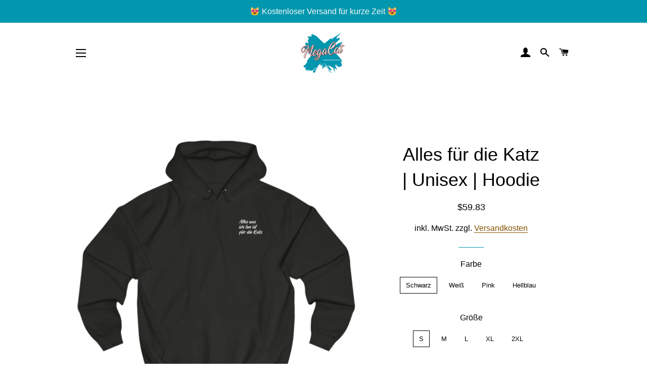

--- FILE ---
content_type: text/html; charset=utf-8
request_url: https://www.megacat.de/products/alles-fur-die-katz-unisex-hoodie?shpxid=e885409c-5c6c-4823-80f3-e98398e937fd
body_size: 23730
content:
<!doctype html>
<html class="no-js" lang="de">
<head>

<script>
    var BC_JSON_ObjectBypass = {"_ab":{"description":"Used in connection with access to admin.","path":"\/","domain":"","provider":"Shopify","type":"type_0","expires":"86400","recommendation":"0","editable":"false","deletable":"false","set":"0"},"_secure_session_id":{"description":"Used in connection with navigation through a storefront.","path":"\/","domain":"","provider":"Shopify","type":"type_0","expires":"2592000","recommendation":"0","editable":"false","deletable":"false","set":"0"},"__cfduid":{"description":"The _cfduid cookie helps Cloudflare detect malicious visitors to our Customers’ websites and minimizes blocking legitimate users.","path":"\/","domain":"","provider":"Cloudflare","type":"type_0","expires":"2592000","recommendation":"0","editable":"false","deletable":"false","set":"0"},"Cart":{"description":"Used in connection with shopping cart.","path":"\/","domain":"","provider":"Shopify","type":"type_0","expires":"1209600","recommendation":"0","editable":"false","deletable":"false","set":"0"},"cart":{"description":"Used in connection with shopping cart.","path":"\/","domain":"","provider":"Shopify","type":"type_0","expires":"1209600","recommendation":"0","editable":"false","deletable":"false","set":"0"},"cart_sig":{"description":"Used in connection with checkout.","path":"\/","domain":"","provider":"Shopify","type":"type_0","expires":"1209600","recommendation":"0","editable":"false","deletable":"false","set":"0"},"cart_ts":{"description":"Used in connection with checkout.","path":"\/","domain":"","provider":"Shopify","type":"type_0","expires":"1209600","recommendation":"0","editable":"false","deletable":"false","set":"0"},"checkout_token":{"description":"Used in connection with checkout.","path":"\/","domain":"","provider":"Shopify","type":"type_0","expires":"31536000","recommendation":"0","editable":"false","deletable":"false","set":"0"},"Secret":{"description":"Used in connection with checkout.","path":"\/","domain":"","provider":"Shopify","type":"type_0","expires":"31536000","recommendation":"0","editable":"false","deletable":"false","set":"0"},"secure_customer_sig":{"description":"Used in connection with customer login.","path":"\/","domain":"","provider":"Shopify","type":"type_0","expires":"31536000","recommendation":"0","editable":"false","deletable":"false","set":"0"},"storefront_digest":{"description":"Used in connection with customer login.","path":"\/","domain":"","provider":"Shopify","type":"type_0","expires":"31536000","recommendation":"0","editable":"false","deletable":"false","set":"0"},"_shopify_u":{"description":"Used to facilitate updating customer account information.","path":"\/","domain":"","provider":"Shopify","type":"type_0","expires":"31536000","recommendation":"0","editable":"false","deletable":"false","set":"0"},"XSRF-TOKEN":{"description":"Used in connection with GDPR legal Cookie.","path":"\/","domain":"","provider":"GDPR Legal Cookie","type":"type_0","expires":"31536000","recommendation":"0","editable":"false","deletable":"false","set":"0"},"gdpr_legal_cookie_session":{"description":"Used in connection with GDPR legal Cookie.","path":"\/","domain":"","provider":"GDPR Legal Cookie","type":"type_0","expires":"0","recommendation":"0","editable":"false","deletable":"false","set":"0"},"_bc_c_set":{"description":"Used in connection with GDPR legal Cookie.","path":"\/","domain":"","provider":"GDPR Legal Cookie","type":"type_0","expires":"2592000","recommendation":"0","editable":"false","deletable":"false","set":"0","optIn":true,"live":"0"},"_orig_referrer":{"description":"Used in connection with shopping cart.","path":"\/","domain":"","provider":"Shopify","type":"type_1","expires":"1209600","recommendation":"1","editable":"true","deletable":"false","set":"1"},"_landing_page":{"description":"Track landing pages.","path":"\/","domain":"","provider":"Shopify","type":"type_1","expires":"1209600","recommendation":"1","editable":"true","deletable":"false","set":"1"},"_s":{"description":"Shopify analytics.","path":"\/","domain":"","provider":"Shopify","type":"type_1","expires":"1800","recommendation":"1","editable":"true","deletable":"false","set":"1"},"_shopify_fs":{"description":"Shopify analytics.","path":"\/","domain":"","provider":"Shopify","type":"type_1","expires":"1209600","recommendation":"1","editable":"true","deletable":"false","set":"1"},"_shopify_s":{"description":"Shopify analytics.","path":"\/","domain":"","provider":"Shopify","type":"type_1","expires":"1800","recommendation":"1","editable":"true","deletable":"false","set":"1"},"_shopify_y":{"description":"Shopify analytics.","path":"\/","domain":"","provider":"Shopify","type":"type_1","expires":"31536000","recommendation":"1","editable":"true","deletable":"false","set":"1"},"_y":{"description":"Shopify analytics.","path":"\/","domain":"","provider":"Shopify","type":"type_1","expires":"31536000","recommendation":"1","editable":"true","deletable":"false","set":"1"},"_shopify_sa_p":{"description":"Shopify analytics relating to marketing \u0026 referrals.","path":"\/","domain":"","provider":"Shopify","type":"type_1","expires":"1800","recommendation":"1","editable":"true","deletable":"false","set":"1"},"_shopify_sa_t":{"description":"Shopify analytics relating to marketing \u0026 referrals.","path":"\/","domain":"","provider":"Shopify","type":"type_1","expires":"1800","recommendation":"1","editable":"true","deletable":"false","set":"1"},"_shopify_uniq":{"description":"Shopify analytics.","path":"\/","domain":"","provider":"Shopify","type":"type_1","expires":"1800","recommendation":"1","editable":"true","deletable":"false","set":"1"},"_shopify_visit":{"description":"Shopify analytics.","path":"\/","domain":"","provider":"Shopify","type":"type_1","expires":"1800","recommendation":"1","editable":"true","deletable":"false","set":"1"},"tracked_start_checkout":{"description":"Shopify analytics relating to checkout.","path":"\/","domain":"","provider":"Shopify","type":"type_1","expires":"1800","recommendation":"1","editable":"true","deletable":"false","set":"1"}};
    window.BC_GDPR_LEGAL_custom_cookies = JSON.parse ( window.localStorage.getItem ( 'GDPR_legal_cookie' ) );
</script>

<script>
    /**************************** start custom section *******************************/

    // Declaration of the cookie to be listened to

    /* example start

    var customCookies = {

       "myCookie" : true,
       "myOtherCookie" : true

    };

    example end */

    var customCookies = {

        "testCookie" : true,

    };


    function BC_GDPR_CustomScriptForShop () {

        /* example start

        --------------------------------------------
        **************   define function   **************

        **************   the name of the function is the cookie name   **************

        function myCookie () {
            your additional code
        }

        function myOtherCookie () {
            your additional code
        }

        --------------------------------------------
        example end */


        /**************************** End custom section *******************************/
        /*******************************************************************************/
        /*******************************************************************************/
        /*******************************************************************************/


        if ( BC_GDPR_LEGAL_custom_cookies === null || BC_GDPR_LEGAL_custom_cookies === undefined ) {
            window.BC_GDPR_LEGAL_custom_cookies = JSON.parse ( localStorage.getItem ( 'GDPR_legal_cookie' ) );
        }
        for ( let key in customCookies ) {
            try {
                if ( typeof BC_GDPR_LEGAL_custom_cookies[key] !== "undefined" && customCookies[key] ) {
                    if ( customCookies[key] && BC_GDPR_LEGAL_custom_cookies[key]['userSetting'] ) {

                        if ( typeof eval ( key ) === "function" ) {
                            eval ( key ) ();
                            if ( document.cookie.includes ( key ) === false ) {
                                if ( document.cookie.includes ( key ) === false ) {
                                    document.cookie = `${ key }=1`;
                                }
                            }
                            customCookies[key] = false;
                        }

                    }
                }
            } catch ( e ) {
                if ( !window.bc_consoleLog ) window.bc_consoleLog = [];
                window.bc_consoleLog.push ( 'Custom scripts: ' + key + ' is not a function' )
            }

        }
    }

    var BC_GDPR_2ce3a13160348f524c8cc9 = {

        'google' : [
            
            
            

            

            

            
        ],

        

        

        '_bc_c_set' : 'customScript',

        /* Custom Script sources */
        'customScriptsSRC' : []
    };


    var bc_tagManagerTasks = {
        "bc_tgm_aw" : "google",
        "bc_tgm_gtm" : "google",
        "bc_tgm_ua" : "google",
        "bc_tgm_fbp" : "facebook",
        "any" : "any",
        "_bc_c_set" : "customScript"
    };

    var bc_tagManagerData = {
        "google" : {
            "executeBefore" : {
                "params" : BC_GDPR_2ce3a13160348f524c8cc9.google || []
            },
            "load" : {
                "params" : BC_GDPR_2ce3a13160348f524c8cc9.google || []
            },
            "executeAfter" : {
                "params" : BC_GDPR_2ce3a13160348f524c8cc9.google || []
            },
            "data" : {
                "googleSRC" : 'https://www.googletagmanager.com/gtag/js?id=',
                "googleGTM" : "https://www.googletagmanager.com/gtm.js?id="
            }
        },
        "facebook" : {
            "load" : {
                "params" : BC_GDPR_2ce3a13160348f524c8cc9.facebook || null,
            }
        },

        'customScripts' : BC_GDPR_2ce3a13160348f524c8cc9.customScriptsSRC || [],

    };
</script>



  <!-- Basic page needs ================================================== -->
  <meta charset="utf-8">
  <meta http-equiv="X-UA-Compatible" content="IE=edge,chrome=1">

  
    <link rel="shortcut icon" href="//www.megacat.de/cdn/shop/files/logo_favicon_32x32.png?v=1613717482" type="image/png" />
  

  <!-- Title and description ================================================== -->
  <title>
  Alles für die Katz | Unisex | Hoodie &ndash; MegaCat
  </title>

  
  <meta name="description" content="Dieser kuschelige und weiche Unisex Hoodie ist ein Muß für jeden Katzenfan. Mit der doppelgearbeiteten Kapuze und der großen Kängurutasche ist der Hoodie super bequem ohne zu schwer zu sein. Der hochwertige Druck und die super Verarbeitung machen ihn besonders strapazierfähig und trotzdem stylisch. 80% Baumwolle und 20">
  

  <!-- Helpers ================================================== -->
  <!-- /snippets/social-meta-tags.liquid -->




<meta property="og:site_name" content="MegaCat">
<meta property="og:url" content="https://www.megacat.de/products/alles-fur-die-katz-unisex-hoodie">
<meta property="og:title" content="Alles für die Katz | Unisex | Hoodie">
<meta property="og:type" content="product">
<meta property="og:description" content="Dieser kuschelige und weiche Unisex Hoodie ist ein Muß für jeden Katzenfan. Mit der doppelgearbeiteten Kapuze und der großen Kängurutasche ist der Hoodie super bequem ohne zu schwer zu sein. Der hochwertige Druck und die super Verarbeitung machen ihn besonders strapazierfähig und trotzdem stylisch. 80% Baumwolle und 20">

  <meta property="og:price:amount" content="59.83">
  <meta property="og:price:currency" content="USD">

<meta property="og:image" content="http://www.megacat.de/cdn/shop/products/alleshoodie_pink_1200x1200.jpg?v=1616100630"><meta property="og:image" content="http://www.megacat.de/cdn/shop/products/alleshoodie_sw_1200x1200.jpg?v=1616100630"><meta property="og:image" content="http://www.megacat.de/cdn/shop/products/alleshoodie_we_1200x1200.jpg?v=1616100631">
<meta property="og:image:secure_url" content="https://www.megacat.de/cdn/shop/products/alleshoodie_pink_1200x1200.jpg?v=1616100630"><meta property="og:image:secure_url" content="https://www.megacat.de/cdn/shop/products/alleshoodie_sw_1200x1200.jpg?v=1616100630"><meta property="og:image:secure_url" content="https://www.megacat.de/cdn/shop/products/alleshoodie_we_1200x1200.jpg?v=1616100631">


<meta name="twitter:card" content="summary_large_image">
<meta name="twitter:title" content="Alles für die Katz | Unisex | Hoodie">
<meta name="twitter:description" content="Dieser kuschelige und weiche Unisex Hoodie ist ein Muß für jeden Katzenfan. Mit der doppelgearbeiteten Kapuze und der großen Kängurutasche ist der Hoodie super bequem ohne zu schwer zu sein. Der hochwertige Druck und die super Verarbeitung machen ihn besonders strapazierfähig und trotzdem stylisch. 80% Baumwolle und 20">

  <link rel="canonical" href="https://www.megacat.de/products/alles-fur-die-katz-unisex-hoodie">
  <meta name="viewport" content="width=device-width,initial-scale=1,shrink-to-fit=no">
  <meta name="theme-color" content="#0197af">

  <!-- CSS ================================================== -->
  <link href="//www.megacat.de/cdn/shop/t/17/assets/timber.scss.css?v=51461806365907347141759332793" rel="stylesheet" type="text/css" media="all" />
  <link href="//www.megacat.de/cdn/shop/t/17/assets/theme.scss.css?v=169421619321001240101759332792" rel="stylesheet" type="text/css" media="all" />

  <!-- Sections ================================================== -->
  <script>
    window.theme = window.theme || {};
    theme.strings = {
      zoomClose: "Schließen (Esc)",
      zoomPrev: "Vorige (Linke Pfeiltaste)",
      zoomNext: "Nächste (Rechte Pfeiltaste)",
      moneyFormat: "${{amount}}",
      addressError: "Kann die Adresse nicht finden",
      addressNoResults: "Keine Ergebnisse für diese Adresse",
      addressQueryLimit: "Sie haben die Nutzungsgrenze der Google-API überschritten. Sie sollten über ein Upgrade auf einen \u003ca href=\"https:\/\/developers.google.com\/maps\/premium\/usage-limits\"\u003ePremium-Plan\u003c\/a\u003e nachdenken.",
      authError: "Es gab ein Problem bei der Authentifizierung Ihres Google Maps-Kontos.",
      cartEmpty: "Ihr Warenkorb ist im Moment leer.",
      cartCookie: "Aktivieren Sie Cookies, um den Warenkorb benutzen zu können",
      cartSavings: "Sie sparen [savings]",
      productSlideLabel: "Schieber [slide_number] von [slide_max]."
    };
    theme.settings = {
      cartType: "page",
      gridType: null
    };
  </script>

  <script src="//www.megacat.de/cdn/shop/t/17/assets/jquery-2.2.3.min.js?v=58211863146907186831627225948" type="text/javascript"></script>

  <script src="//www.megacat.de/cdn/shop/t/17/assets/lazysizes.min.js?v=155223123402716617051627225949" async="async"></script>

  <script src="//www.megacat.de/cdn/shop/t/17/assets/theme.js?v=114295768192348641321627225965" defer="defer"></script>

  <!-- Header hook for plugins ================================================== -->
  <script>window.performance && window.performance.mark && window.performance.mark('shopify.content_for_header.start');</script><meta name="google-site-verification" content="qqcCfgy5HOl0T0faADrQMtepSRfq1Xbf__GiYuXYhEw">
<meta name="google-site-verification" content="w14rA7labRok1bt4RYbihNbRSno9sz_txCxrYInQXxU">
<meta name="facebook-domain-verification" content="wgnetic45hu7y9z5n7coku86ee8txh">
<meta id="shopify-digital-wallet" name="shopify-digital-wallet" content="/27730477150/digital_wallets/dialog">
<meta name="shopify-checkout-api-token" content="5ae79c8c2659fd7559f4f6c65b24b633">
<meta id="in-context-paypal-metadata" data-shop-id="27730477150" data-venmo-supported="false" data-environment="production" data-locale="de_DE" data-paypal-v4="true" data-currency="USD">
<link rel="alternate" hreflang="x-default" href="https://www.mega-cat.de/products/alles-fur-die-katz-unisex-hoodie">
<link rel="alternate" hreflang="de-US" href="https://www.megacat.de/products/alles-fur-die-katz-unisex-hoodie">
<link rel="alternate" hreflang="en-US" href="https://www.megacat.de/en/products/alles-fur-die-katz-unisex-hoodie">
<link rel="alternate" type="application/json+oembed" href="https://www.megacat.de/products/alles-fur-die-katz-unisex-hoodie.oembed">
<script async="async" src="/checkouts/internal/preloads.js?locale=de-US"></script>
<link rel="preconnect" href="https://shop.app" crossorigin="anonymous">
<script async="async" src="https://shop.app/checkouts/internal/preloads.js?locale=de-US&shop_id=27730477150" crossorigin="anonymous"></script>
<script id="apple-pay-shop-capabilities" type="application/json">{"shopId":27730477150,"countryCode":"DE","currencyCode":"USD","merchantCapabilities":["supports3DS"],"merchantId":"gid:\/\/shopify\/Shop\/27730477150","merchantName":"MegaCat","requiredBillingContactFields":["postalAddress","email"],"requiredShippingContactFields":["postalAddress","email"],"shippingType":"shipping","supportedNetworks":["visa","maestro","masterCard","amex"],"total":{"type":"pending","label":"MegaCat","amount":"1.00"},"shopifyPaymentsEnabled":true,"supportsSubscriptions":true}</script>
<script id="shopify-features" type="application/json">{"accessToken":"5ae79c8c2659fd7559f4f6c65b24b633","betas":["rich-media-storefront-analytics"],"domain":"www.megacat.de","predictiveSearch":true,"shopId":27730477150,"locale":"de"}</script>
<script>var Shopify = Shopify || {};
Shopify.shop = "megacat.myshopify.com";
Shopify.locale = "de";
Shopify.currency = {"active":"USD","rate":"1.1977554"};
Shopify.country = "US";
Shopify.theme = {"name":"Kopie von Brooklyn 1605 Hover","id":125435379911,"schema_name":"Brooklyn","schema_version":"16.0.6","theme_store_id":730,"role":"main"};
Shopify.theme.handle = "null";
Shopify.theme.style = {"id":null,"handle":null};
Shopify.cdnHost = "www.megacat.de/cdn";
Shopify.routes = Shopify.routes || {};
Shopify.routes.root = "/";</script>
<script type="module">!function(o){(o.Shopify=o.Shopify||{}).modules=!0}(window);</script>
<script>!function(o){function n(){var o=[];function n(){o.push(Array.prototype.slice.apply(arguments))}return n.q=o,n}var t=o.Shopify=o.Shopify||{};t.loadFeatures=n(),t.autoloadFeatures=n()}(window);</script>
<script>
  window.ShopifyPay = window.ShopifyPay || {};
  window.ShopifyPay.apiHost = "shop.app\/pay";
  window.ShopifyPay.redirectState = null;
</script>
<script id="shop-js-analytics" type="application/json">{"pageType":"product"}</script>
<script defer="defer" async type="module" src="//www.megacat.de/cdn/shopifycloud/shop-js/modules/v2/client.init-shop-cart-sync_KNlu3ypL.de.esm.js"></script>
<script defer="defer" async type="module" src="//www.megacat.de/cdn/shopifycloud/shop-js/modules/v2/chunk.common_SKKNcA3B.esm.js"></script>
<script type="module">
  await import("//www.megacat.de/cdn/shopifycloud/shop-js/modules/v2/client.init-shop-cart-sync_KNlu3ypL.de.esm.js");
await import("//www.megacat.de/cdn/shopifycloud/shop-js/modules/v2/chunk.common_SKKNcA3B.esm.js");

  window.Shopify.SignInWithShop?.initShopCartSync?.({"fedCMEnabled":true,"windoidEnabled":true});

</script>
<script>
  window.Shopify = window.Shopify || {};
  if (!window.Shopify.featureAssets) window.Shopify.featureAssets = {};
  window.Shopify.featureAssets['shop-js'] = {"shop-cart-sync":["modules/v2/client.shop-cart-sync_k8i4GZj8.de.esm.js","modules/v2/chunk.common_SKKNcA3B.esm.js"],"init-fed-cm":["modules/v2/client.init-fed-cm_D0BjbGtx.de.esm.js","modules/v2/chunk.common_SKKNcA3B.esm.js"],"init-shop-email-lookup-coordinator":["modules/v2/client.init-shop-email-lookup-coordinator_C1Mn5gmY.de.esm.js","modules/v2/chunk.common_SKKNcA3B.esm.js"],"shop-cash-offers":["modules/v2/client.shop-cash-offers_B3whTqcF.de.esm.js","modules/v2/chunk.common_SKKNcA3B.esm.js","modules/v2/chunk.modal_DkIG3Fgw.esm.js"],"shop-button":["modules/v2/client.shop-button_D_RfUj15.de.esm.js","modules/v2/chunk.common_SKKNcA3B.esm.js"],"init-windoid":["modules/v2/client.init-windoid_8jeYy5EL.de.esm.js","modules/v2/chunk.common_SKKNcA3B.esm.js"],"avatar":["modules/v2/client.avatar_BTnouDA3.de.esm.js"],"init-shop-cart-sync":["modules/v2/client.init-shop-cart-sync_KNlu3ypL.de.esm.js","modules/v2/chunk.common_SKKNcA3B.esm.js"],"shop-toast-manager":["modules/v2/client.shop-toast-manager_BgCuCmrO.de.esm.js","modules/v2/chunk.common_SKKNcA3B.esm.js"],"pay-button":["modules/v2/client.pay-button_CjdnaBv_.de.esm.js","modules/v2/chunk.common_SKKNcA3B.esm.js"],"shop-login-button":["modules/v2/client.shop-login-button_CEUlukBc.de.esm.js","modules/v2/chunk.common_SKKNcA3B.esm.js","modules/v2/chunk.modal_DkIG3Fgw.esm.js"],"init-customer-accounts-sign-up":["modules/v2/client.init-customer-accounts-sign-up_DzHMkW24.de.esm.js","modules/v2/client.shop-login-button_CEUlukBc.de.esm.js","modules/v2/chunk.common_SKKNcA3B.esm.js","modules/v2/chunk.modal_DkIG3Fgw.esm.js"],"init-shop-for-new-customer-accounts":["modules/v2/client.init-shop-for-new-customer-accounts_YhlXPR3_.de.esm.js","modules/v2/client.shop-login-button_CEUlukBc.de.esm.js","modules/v2/chunk.common_SKKNcA3B.esm.js","modules/v2/chunk.modal_DkIG3Fgw.esm.js"],"init-customer-accounts":["modules/v2/client.init-customer-accounts_OI3KPqOS.de.esm.js","modules/v2/client.shop-login-button_CEUlukBc.de.esm.js","modules/v2/chunk.common_SKKNcA3B.esm.js","modules/v2/chunk.modal_DkIG3Fgw.esm.js"],"shop-follow-button":["modules/v2/client.shop-follow-button_hOj2EoVV.de.esm.js","modules/v2/chunk.common_SKKNcA3B.esm.js","modules/v2/chunk.modal_DkIG3Fgw.esm.js"],"lead-capture":["modules/v2/client.lead-capture_BxEnh2Kl.de.esm.js","modules/v2/chunk.common_SKKNcA3B.esm.js","modules/v2/chunk.modal_DkIG3Fgw.esm.js"],"checkout-modal":["modules/v2/client.checkout-modal_BXOrYBqT.de.esm.js","modules/v2/chunk.common_SKKNcA3B.esm.js","modules/v2/chunk.modal_DkIG3Fgw.esm.js"],"shop-login":["modules/v2/client.shop-login_C0yXGVIT.de.esm.js","modules/v2/chunk.common_SKKNcA3B.esm.js","modules/v2/chunk.modal_DkIG3Fgw.esm.js"],"payment-terms":["modules/v2/client.payment-terms_DLEnrQGV.de.esm.js","modules/v2/chunk.common_SKKNcA3B.esm.js","modules/v2/chunk.modal_DkIG3Fgw.esm.js"]};
</script>
<script>(function() {
  var isLoaded = false;
  function asyncLoad() {
    if (isLoaded) return;
    isLoaded = true;
    var urls = ["\/\/cdn.shopify.com\/proxy\/45fe7833c4e7befa5539c4d03293025bde7fcd0ff0da0ef00832ee1bec715ac9\/api.goaffpro.com\/loader.js?shop=megacat.myshopify.com\u0026sp-cache-control=cHVibGljLCBtYXgtYWdlPTkwMA","https:\/\/static.klaviyo.com\/onsite\/js\/klaviyo.js?company_id=RQwTxC\u0026shop=megacat.myshopify.com","https:\/\/static.klaviyo.com\/onsite\/js\/klaviyo.js?company_id=RQwTxC\u0026shop=megacat.myshopify.com","\/\/cdn.shopify.com\/proxy\/6cddb350c13c1b06e27b76d10d63f1697d13526b3b2f00f1488b575512127982\/static.cdn.printful.com\/static\/js\/external\/shopify-product-customizer.js?v=0.28\u0026shop=megacat.myshopify.com\u0026sp-cache-control=cHVibGljLCBtYXgtYWdlPTkwMA","https:\/\/s3.eu-west-1.amazonaws.com\/production-klarna-il-shopify-osm\/a6c5e37d3b587ca7438f15aa90b429b47085a035\/megacat.myshopify.com-1708612987117.js?shop=megacat.myshopify.com"];
    for (var i = 0; i < urls.length; i++) {
      var s = document.createElement('script');
      s.type = 'text/javascript';
      s.async = true;
      s.src = urls[i];
      var x = document.getElementsByTagName('script')[0];
      x.parentNode.insertBefore(s, x);
    }
  };
  if(window.attachEvent) {
    window.attachEvent('onload', asyncLoad);
  } else {
    window.addEventListener('load', asyncLoad, false);
  }
})();</script>
<script id="__st">var __st={"a":27730477150,"offset":3600,"reqid":"1ef20a99-4156-429c-b100-eaf8af122457-1767275716","pageurl":"www.megacat.de\/products\/alles-fur-die-katz-unisex-hoodie?shpxid=e885409c-5c6c-4823-80f3-e98398e937fd","u":"d54b404a3650","p":"product","rtyp":"product","rid":4735947309150};</script>
<script>window.ShopifyPaypalV4VisibilityTracking = true;</script>
<script id="captcha-bootstrap">!function(){'use strict';const t='contact',e='account',n='new_comment',o=[[t,t],['blogs',n],['comments',n],[t,'customer']],c=[[e,'customer_login'],[e,'guest_login'],[e,'recover_customer_password'],[e,'create_customer']],r=t=>t.map((([t,e])=>`form[action*='/${t}']:not([data-nocaptcha='true']) input[name='form_type'][value='${e}']`)).join(','),a=t=>()=>t?[...document.querySelectorAll(t)].map((t=>t.form)):[];function s(){const t=[...o],e=r(t);return a(e)}const i='password',u='form_key',d=['recaptcha-v3-token','g-recaptcha-response','h-captcha-response',i],f=()=>{try{return window.sessionStorage}catch{return}},m='__shopify_v',_=t=>t.elements[u];function p(t,e,n=!1){try{const o=window.sessionStorage,c=JSON.parse(o.getItem(e)),{data:r}=function(t){const{data:e,action:n}=t;return t[m]||n?{data:e,action:n}:{data:t,action:n}}(c);for(const[e,n]of Object.entries(r))t.elements[e]&&(t.elements[e].value=n);n&&o.removeItem(e)}catch(o){console.error('form repopulation failed',{error:o})}}const l='form_type',E='cptcha';function T(t){t.dataset[E]=!0}const w=window,h=w.document,L='Shopify',v='ce_forms',y='captcha';let A=!1;((t,e)=>{const n=(g='f06e6c50-85a8-45c8-87d0-21a2b65856fe',I='https://cdn.shopify.com/shopifycloud/storefront-forms-hcaptcha/ce_storefront_forms_captcha_hcaptcha.v1.5.2.iife.js',D={infoText:'Durch hCaptcha geschützt',privacyText:'Datenschutz',termsText:'Allgemeine Geschäftsbedingungen'},(t,e,n)=>{const o=w[L][v],c=o.bindForm;if(c)return c(t,g,e,D).then(n);var r;o.q.push([[t,g,e,D],n]),r=I,A||(h.body.append(Object.assign(h.createElement('script'),{id:'captcha-provider',async:!0,src:r})),A=!0)});var g,I,D;w[L]=w[L]||{},w[L][v]=w[L][v]||{},w[L][v].q=[],w[L][y]=w[L][y]||{},w[L][y].protect=function(t,e){n(t,void 0,e),T(t)},Object.freeze(w[L][y]),function(t,e,n,w,h,L){const[v,y,A,g]=function(t,e,n){const i=e?o:[],u=t?c:[],d=[...i,...u],f=r(d),m=r(i),_=r(d.filter((([t,e])=>n.includes(e))));return[a(f),a(m),a(_),s()]}(w,h,L),I=t=>{const e=t.target;return e instanceof HTMLFormElement?e:e&&e.form},D=t=>v().includes(t);t.addEventListener('submit',(t=>{const e=I(t);if(!e)return;const n=D(e)&&!e.dataset.hcaptchaBound&&!e.dataset.recaptchaBound,o=_(e),c=g().includes(e)&&(!o||!o.value);(n||c)&&t.preventDefault(),c&&!n&&(function(t){try{if(!f())return;!function(t){const e=f();if(!e)return;const n=_(t);if(!n)return;const o=n.value;o&&e.removeItem(o)}(t);const e=Array.from(Array(32),(()=>Math.random().toString(36)[2])).join('');!function(t,e){_(t)||t.append(Object.assign(document.createElement('input'),{type:'hidden',name:u})),t.elements[u].value=e}(t,e),function(t,e){const n=f();if(!n)return;const o=[...t.querySelectorAll(`input[type='${i}']`)].map((({name:t})=>t)),c=[...d,...o],r={};for(const[a,s]of new FormData(t).entries())c.includes(a)||(r[a]=s);n.setItem(e,JSON.stringify({[m]:1,action:t.action,data:r}))}(t,e)}catch(e){console.error('failed to persist form',e)}}(e),e.submit())}));const S=(t,e)=>{t&&!t.dataset[E]&&(n(t,e.some((e=>e===t))),T(t))};for(const o of['focusin','change'])t.addEventListener(o,(t=>{const e=I(t);D(e)&&S(e,y())}));const B=e.get('form_key'),M=e.get(l),P=B&&M;t.addEventListener('DOMContentLoaded',(()=>{const t=y();if(P)for(const e of t)e.elements[l].value===M&&p(e,B);[...new Set([...A(),...v().filter((t=>'true'===t.dataset.shopifyCaptcha))])].forEach((e=>S(e,t)))}))}(h,new URLSearchParams(w.location.search),n,t,e,['guest_login'])})(!0,!1)}();</script>
<script integrity="sha256-4kQ18oKyAcykRKYeNunJcIwy7WH5gtpwJnB7kiuLZ1E=" data-source-attribution="shopify.loadfeatures" defer="defer" src="//www.megacat.de/cdn/shopifycloud/storefront/assets/storefront/load_feature-a0a9edcb.js" crossorigin="anonymous"></script>
<script crossorigin="anonymous" defer="defer" src="//www.megacat.de/cdn/shopifycloud/storefront/assets/shopify_pay/storefront-65b4c6d7.js?v=20250812"></script>
<script data-source-attribution="shopify.dynamic_checkout.dynamic.init">var Shopify=Shopify||{};Shopify.PaymentButton=Shopify.PaymentButton||{isStorefrontPortableWallets:!0,init:function(){window.Shopify.PaymentButton.init=function(){};var t=document.createElement("script");t.src="https://www.megacat.de/cdn/shopifycloud/portable-wallets/latest/portable-wallets.de.js",t.type="module",document.head.appendChild(t)}};
</script>
<script data-source-attribution="shopify.dynamic_checkout.buyer_consent">
  function portableWalletsHideBuyerConsent(e){var t=document.getElementById("shopify-buyer-consent"),n=document.getElementById("shopify-subscription-policy-button");t&&n&&(t.classList.add("hidden"),t.setAttribute("aria-hidden","true"),n.removeEventListener("click",e))}function portableWalletsShowBuyerConsent(e){var t=document.getElementById("shopify-buyer-consent"),n=document.getElementById("shopify-subscription-policy-button");t&&n&&(t.classList.remove("hidden"),t.removeAttribute("aria-hidden"),n.addEventListener("click",e))}window.Shopify?.PaymentButton&&(window.Shopify.PaymentButton.hideBuyerConsent=portableWalletsHideBuyerConsent,window.Shopify.PaymentButton.showBuyerConsent=portableWalletsShowBuyerConsent);
</script>
<script data-source-attribution="shopify.dynamic_checkout.cart.bootstrap">document.addEventListener("DOMContentLoaded",(function(){function t(){return document.querySelector("shopify-accelerated-checkout-cart, shopify-accelerated-checkout")}if(t())Shopify.PaymentButton.init();else{new MutationObserver((function(e,n){t()&&(Shopify.PaymentButton.init(),n.disconnect())})).observe(document.body,{childList:!0,subtree:!0})}}));
</script>
<link id="shopify-accelerated-checkout-styles" rel="stylesheet" media="screen" href="https://www.megacat.de/cdn/shopifycloud/portable-wallets/latest/accelerated-checkout-backwards-compat.css" crossorigin="anonymous">
<style id="shopify-accelerated-checkout-cart">
        #shopify-buyer-consent {
  margin-top: 1em;
  display: inline-block;
  width: 100%;
}

#shopify-buyer-consent.hidden {
  display: none;
}

#shopify-subscription-policy-button {
  background: none;
  border: none;
  padding: 0;
  text-decoration: underline;
  font-size: inherit;
  cursor: pointer;
}

#shopify-subscription-policy-button::before {
  box-shadow: none;
}

      </style>

<script>window.performance && window.performance.mark && window.performance.mark('shopify.content_for_header.end');</script>

	<!-- "snippets/vitals-loader.liquid" was not rendered, the associated app was uninstalled -->

  <script src="//www.megacat.de/cdn/shop/t/17/assets/modernizr.min.js?v=21391054748206432451627225950" type="text/javascript"></script>

  
  
<meta name="google-site-verification" content="s0sKSk4vyXdLP0XQjnwuz4dPg9SaGC4lsJg1K6rUwxQ" />


  <meta name="p:domain_verify" content="f1c888dad8505573a06dc7dae23e8ba8"/>
  
  

  

  

  

  

<script>
!function (w, d, t) {
  w.TiktokAnalyticsObject=t;var ttq=w[t]=w[t]||[];ttq.methods=["page","track","identify","instances","debug","on","off","once","ready","alias","group","enableCookie","disableCookie"],ttq.setAndDefer=function(t,e){t[e]=function(){t.push([e].concat(Array.prototype.slice.call(arguments,0)))}};for(var i=0;i<ttq.methods.length;i++)ttq.setAndDefer(ttq,ttq.methods[i]);ttq.instance=function(t){for(var e=ttq._i[t]||[],n=0;n<ttq.methods.length;n++)ttq.setAndDefer(e,ttq.methods[n]);return e},ttq.load=function(e,n){var i="https://analytics.tiktok.com/i18n/pixel/events.js";ttq._i=ttq._i||{},ttq._i[e]=[],ttq._i[e]._u=i,ttq._t=ttq._t||{},ttq._t[e]=+new Date,ttq._o=ttq._o||{},ttq._o[e]=n||{};var o=document.createElement("script");o.type="text/javascript",o.async=!0,o.src=i+"?sdkid="+e+"&lib="+t;var a=document.getElementsByTagName("script")[0];a.parentNode.insertBefore(o,a)};


  ttq.load('C1TELLHLRI5O97LIJ500');
  ttq.page();
}(window, document, 'ttq');
</script>
  

  
<link href="https://monorail-edge.shopifysvc.com" rel="dns-prefetch">
<script>(function(){if ("sendBeacon" in navigator && "performance" in window) {try {var session_token_from_headers = performance.getEntriesByType('navigation')[0].serverTiming.find(x => x.name == '_s').description;} catch {var session_token_from_headers = undefined;}var session_cookie_matches = document.cookie.match(/_shopify_s=([^;]*)/);var session_token_from_cookie = session_cookie_matches && session_cookie_matches.length === 2 ? session_cookie_matches[1] : "";var session_token = session_token_from_headers || session_token_from_cookie || "";function handle_abandonment_event(e) {var entries = performance.getEntries().filter(function(entry) {return /monorail-edge.shopifysvc.com/.test(entry.name);});if (!window.abandonment_tracked && entries.length === 0) {window.abandonment_tracked = true;var currentMs = Date.now();var navigation_start = performance.timing.navigationStart;var payload = {shop_id: 27730477150,url: window.location.href,navigation_start,duration: currentMs - navigation_start,session_token,page_type: "product"};window.navigator.sendBeacon("https://monorail-edge.shopifysvc.com/v1/produce", JSON.stringify({schema_id: "online_store_buyer_site_abandonment/1.1",payload: payload,metadata: {event_created_at_ms: currentMs,event_sent_at_ms: currentMs}}));}}window.addEventListener('pagehide', handle_abandonment_event);}}());</script>
<script id="web-pixels-manager-setup">(function e(e,d,r,n,o){if(void 0===o&&(o={}),!Boolean(null===(a=null===(i=window.Shopify)||void 0===i?void 0:i.analytics)||void 0===a?void 0:a.replayQueue)){var i,a;window.Shopify=window.Shopify||{};var t=window.Shopify;t.analytics=t.analytics||{};var s=t.analytics;s.replayQueue=[],s.publish=function(e,d,r){return s.replayQueue.push([e,d,r]),!0};try{self.performance.mark("wpm:start")}catch(e){}var l=function(){var e={modern:/Edge?\/(1{2}[4-9]|1[2-9]\d|[2-9]\d{2}|\d{4,})\.\d+(\.\d+|)|Firefox\/(1{2}[4-9]|1[2-9]\d|[2-9]\d{2}|\d{4,})\.\d+(\.\d+|)|Chrom(ium|e)\/(9{2}|\d{3,})\.\d+(\.\d+|)|(Maci|X1{2}).+ Version\/(15\.\d+|(1[6-9]|[2-9]\d|\d{3,})\.\d+)([,.]\d+|)( \(\w+\)|)( Mobile\/\w+|) Safari\/|Chrome.+OPR\/(9{2}|\d{3,})\.\d+\.\d+|(CPU[ +]OS|iPhone[ +]OS|CPU[ +]iPhone|CPU IPhone OS|CPU iPad OS)[ +]+(15[._]\d+|(1[6-9]|[2-9]\d|\d{3,})[._]\d+)([._]\d+|)|Android:?[ /-](13[3-9]|1[4-9]\d|[2-9]\d{2}|\d{4,})(\.\d+|)(\.\d+|)|Android.+Firefox\/(13[5-9]|1[4-9]\d|[2-9]\d{2}|\d{4,})\.\d+(\.\d+|)|Android.+Chrom(ium|e)\/(13[3-9]|1[4-9]\d|[2-9]\d{2}|\d{4,})\.\d+(\.\d+|)|SamsungBrowser\/([2-9]\d|\d{3,})\.\d+/,legacy:/Edge?\/(1[6-9]|[2-9]\d|\d{3,})\.\d+(\.\d+|)|Firefox\/(5[4-9]|[6-9]\d|\d{3,})\.\d+(\.\d+|)|Chrom(ium|e)\/(5[1-9]|[6-9]\d|\d{3,})\.\d+(\.\d+|)([\d.]+$|.*Safari\/(?![\d.]+ Edge\/[\d.]+$))|(Maci|X1{2}).+ Version\/(10\.\d+|(1[1-9]|[2-9]\d|\d{3,})\.\d+)([,.]\d+|)( \(\w+\)|)( Mobile\/\w+|) Safari\/|Chrome.+OPR\/(3[89]|[4-9]\d|\d{3,})\.\d+\.\d+|(CPU[ +]OS|iPhone[ +]OS|CPU[ +]iPhone|CPU IPhone OS|CPU iPad OS)[ +]+(10[._]\d+|(1[1-9]|[2-9]\d|\d{3,})[._]\d+)([._]\d+|)|Android:?[ /-](13[3-9]|1[4-9]\d|[2-9]\d{2}|\d{4,})(\.\d+|)(\.\d+|)|Mobile Safari.+OPR\/([89]\d|\d{3,})\.\d+\.\d+|Android.+Firefox\/(13[5-9]|1[4-9]\d|[2-9]\d{2}|\d{4,})\.\d+(\.\d+|)|Android.+Chrom(ium|e)\/(13[3-9]|1[4-9]\d|[2-9]\d{2}|\d{4,})\.\d+(\.\d+|)|Android.+(UC? ?Browser|UCWEB|U3)[ /]?(15\.([5-9]|\d{2,})|(1[6-9]|[2-9]\d|\d{3,})\.\d+)\.\d+|SamsungBrowser\/(5\.\d+|([6-9]|\d{2,})\.\d+)|Android.+MQ{2}Browser\/(14(\.(9|\d{2,})|)|(1[5-9]|[2-9]\d|\d{3,})(\.\d+|))(\.\d+|)|K[Aa][Ii]OS\/(3\.\d+|([4-9]|\d{2,})\.\d+)(\.\d+|)/},d=e.modern,r=e.legacy,n=navigator.userAgent;return n.match(d)?"modern":n.match(r)?"legacy":"unknown"}(),u="modern"===l?"modern":"legacy",c=(null!=n?n:{modern:"",legacy:""})[u],f=function(e){return[e.baseUrl,"/wpm","/b",e.hashVersion,"modern"===e.buildTarget?"m":"l",".js"].join("")}({baseUrl:d,hashVersion:r,buildTarget:u}),m=function(e){var d=e.version,r=e.bundleTarget,n=e.surface,o=e.pageUrl,i=e.monorailEndpoint;return{emit:function(e){var a=e.status,t=e.errorMsg,s=(new Date).getTime(),l=JSON.stringify({metadata:{event_sent_at_ms:s},events:[{schema_id:"web_pixels_manager_load/3.1",payload:{version:d,bundle_target:r,page_url:o,status:a,surface:n,error_msg:t},metadata:{event_created_at_ms:s}}]});if(!i)return console&&console.warn&&console.warn("[Web Pixels Manager] No Monorail endpoint provided, skipping logging."),!1;try{return self.navigator.sendBeacon.bind(self.navigator)(i,l)}catch(e){}var u=new XMLHttpRequest;try{return u.open("POST",i,!0),u.setRequestHeader("Content-Type","text/plain"),u.send(l),!0}catch(e){return console&&console.warn&&console.warn("[Web Pixels Manager] Got an unhandled error while logging to Monorail."),!1}}}}({version:r,bundleTarget:l,surface:e.surface,pageUrl:self.location.href,monorailEndpoint:e.monorailEndpoint});try{o.browserTarget=l,function(e){var d=e.src,r=e.async,n=void 0===r||r,o=e.onload,i=e.onerror,a=e.sri,t=e.scriptDataAttributes,s=void 0===t?{}:t,l=document.createElement("script"),u=document.querySelector("head"),c=document.querySelector("body");if(l.async=n,l.src=d,a&&(l.integrity=a,l.crossOrigin="anonymous"),s)for(var f in s)if(Object.prototype.hasOwnProperty.call(s,f))try{l.dataset[f]=s[f]}catch(e){}if(o&&l.addEventListener("load",o),i&&l.addEventListener("error",i),u)u.appendChild(l);else{if(!c)throw new Error("Did not find a head or body element to append the script");c.appendChild(l)}}({src:f,async:!0,onload:function(){if(!function(){var e,d;return Boolean(null===(d=null===(e=window.Shopify)||void 0===e?void 0:e.analytics)||void 0===d?void 0:d.initialized)}()){var d=window.webPixelsManager.init(e)||void 0;if(d){var r=window.Shopify.analytics;r.replayQueue.forEach((function(e){var r=e[0],n=e[1],o=e[2];d.publishCustomEvent(r,n,o)})),r.replayQueue=[],r.publish=d.publishCustomEvent,r.visitor=d.visitor,r.initialized=!0}}},onerror:function(){return m.emit({status:"failed",errorMsg:"".concat(f," has failed to load")})},sri:function(e){var d=/^sha384-[A-Za-z0-9+/=]+$/;return"string"==typeof e&&d.test(e)}(c)?c:"",scriptDataAttributes:o}),m.emit({status:"loading"})}catch(e){m.emit({status:"failed",errorMsg:(null==e?void 0:e.message)||"Unknown error"})}}})({shopId: 27730477150,storefrontBaseUrl: "https://www.mega-cat.de",extensionsBaseUrl: "https://extensions.shopifycdn.com/cdn/shopifycloud/web-pixels-manager",monorailEndpoint: "https://monorail-edge.shopifysvc.com/unstable/produce_batch",surface: "storefront-renderer",enabledBetaFlags: ["2dca8a86","a0d5f9d2"],webPixelsConfigList: [{"id":"2275541259","configuration":"{\"shop\":\"megacat.myshopify.com\",\"cookie_duration\":\"604800\"}","eventPayloadVersion":"v1","runtimeContext":"STRICT","scriptVersion":"a2e7513c3708f34b1f617d7ce88f9697","type":"APP","apiClientId":2744533,"privacyPurposes":["ANALYTICS","MARKETING"],"dataSharingAdjustments":{"protectedCustomerApprovalScopes":["read_customer_address","read_customer_email","read_customer_name","read_customer_personal_data","read_customer_phone"]}},{"id":"1031110923","configuration":"{\"config\":\"{\\\"pixel_id\\\":\\\"AW-586196459\\\",\\\"target_country\\\":\\\"DE\\\",\\\"gtag_events\\\":[{\\\"type\\\":\\\"search\\\",\\\"action_label\\\":\\\"AW-586196459\\\/uJdlCOTe7vUBEOvLwpcC\\\"},{\\\"type\\\":\\\"begin_checkout\\\",\\\"action_label\\\":\\\"AW-586196459\\\/PiZLCOHe7vUBEOvLwpcC\\\"},{\\\"type\\\":\\\"view_item\\\",\\\"action_label\\\":[\\\"AW-586196459\\\/u1RKCNve7vUBEOvLwpcC\\\",\\\"MC-2CCR7Y8JN7\\\"]},{\\\"type\\\":\\\"purchase\\\",\\\"action_label\\\":[\\\"AW-586196459\\\/WSoiCNje7vUBEOvLwpcC\\\",\\\"MC-2CCR7Y8JN7\\\"]},{\\\"type\\\":\\\"page_view\\\",\\\"action_label\\\":[\\\"AW-586196459\\\/-9jSCN3d7vUBEOvLwpcC\\\",\\\"MC-2CCR7Y8JN7\\\"]},{\\\"type\\\":\\\"add_payment_info\\\",\\\"action_label\\\":\\\"AW-586196459\\\/4GrFCOfe7vUBEOvLwpcC\\\"},{\\\"type\\\":\\\"add_to_cart\\\",\\\"action_label\\\":\\\"AW-586196459\\\/45gmCN7e7vUBEOvLwpcC\\\"}],\\\"enable_monitoring_mode\\\":false}\"}","eventPayloadVersion":"v1","runtimeContext":"OPEN","scriptVersion":"b2a88bafab3e21179ed38636efcd8a93","type":"APP","apiClientId":1780363,"privacyPurposes":[],"dataSharingAdjustments":{"protectedCustomerApprovalScopes":["read_customer_address","read_customer_email","read_customer_name","read_customer_personal_data","read_customer_phone"]}},{"id":"428081419","configuration":"{\"pixel_id\":\"289181509824539\",\"pixel_type\":\"facebook_pixel\",\"metaapp_system_user_token\":\"-\"}","eventPayloadVersion":"v1","runtimeContext":"OPEN","scriptVersion":"ca16bc87fe92b6042fbaa3acc2fbdaa6","type":"APP","apiClientId":2329312,"privacyPurposes":["ANALYTICS","MARKETING","SALE_OF_DATA"],"dataSharingAdjustments":{"protectedCustomerApprovalScopes":["read_customer_address","read_customer_email","read_customer_name","read_customer_personal_data","read_customer_phone"]}},{"id":"134349067","configuration":"{\"tagID\":\"2612893942655\"}","eventPayloadVersion":"v1","runtimeContext":"STRICT","scriptVersion":"18031546ee651571ed29edbe71a3550b","type":"APP","apiClientId":3009811,"privacyPurposes":["ANALYTICS","MARKETING","SALE_OF_DATA"],"dataSharingAdjustments":{"protectedCustomerApprovalScopes":["read_customer_address","read_customer_email","read_customer_name","read_customer_personal_data","read_customer_phone"]}},{"id":"190710027","eventPayloadVersion":"v1","runtimeContext":"LAX","scriptVersion":"1","type":"CUSTOM","privacyPurposes":["ANALYTICS"],"name":"Google Analytics tag (migrated)"},{"id":"shopify-app-pixel","configuration":"{}","eventPayloadVersion":"v1","runtimeContext":"STRICT","scriptVersion":"0450","apiClientId":"shopify-pixel","type":"APP","privacyPurposes":["ANALYTICS","MARKETING"]},{"id":"shopify-custom-pixel","eventPayloadVersion":"v1","runtimeContext":"LAX","scriptVersion":"0450","apiClientId":"shopify-pixel","type":"CUSTOM","privacyPurposes":["ANALYTICS","MARKETING"]}],isMerchantRequest: false,initData: {"shop":{"name":"MegaCat","paymentSettings":{"currencyCode":"EUR"},"myshopifyDomain":"megacat.myshopify.com","countryCode":"DE","storefrontUrl":"https:\/\/www.megacat.de"},"customer":null,"cart":null,"checkout":null,"productVariants":[{"price":{"amount":59.83,"currencyCode":"USD"},"product":{"title":"Alles für die Katz | Unisex | Hoodie","vendor":"MegaCat","id":"4735947309150","untranslatedTitle":"Alles für die Katz | Unisex | Hoodie","url":"\/products\/alles-fur-die-katz-unisex-hoodie","type":"Hoodies"},"id":"32159292981342","image":{"src":"\/\/www.megacat.de\/cdn\/shop\/products\/alleshoodie_sw.jpg?v=1616100630"},"sku":"2028494_5530","title":"Schwarz \/ S","untranslatedTitle":"Schwarz \/ S"},{"price":{"amount":59.83,"currencyCode":"USD"},"product":{"title":"Alles für die Katz | Unisex | Hoodie","vendor":"MegaCat","id":"4735947309150","untranslatedTitle":"Alles für die Katz | Unisex | Hoodie","url":"\/products\/alles-fur-die-katz-unisex-hoodie","type":"Hoodies"},"id":"32159293014110","image":{"src":"\/\/www.megacat.de\/cdn\/shop\/products\/alleshoodie_sw.jpg?v=1616100630"},"sku":"2028494_5531","title":"Schwarz \/ M","untranslatedTitle":"Schwarz \/ M"},{"price":{"amount":59.83,"currencyCode":"USD"},"product":{"title":"Alles für die Katz | Unisex | Hoodie","vendor":"MegaCat","id":"4735947309150","untranslatedTitle":"Alles für die Katz | Unisex | Hoodie","url":"\/products\/alles-fur-die-katz-unisex-hoodie","type":"Hoodies"},"id":"32159293046878","image":{"src":"\/\/www.megacat.de\/cdn\/shop\/products\/alleshoodie_sw.jpg?v=1616100630"},"sku":"2028494_5532","title":"Schwarz \/ L","untranslatedTitle":"Schwarz \/ L"},{"price":{"amount":59.83,"currencyCode":"USD"},"product":{"title":"Alles für die Katz | Unisex | Hoodie","vendor":"MegaCat","id":"4735947309150","untranslatedTitle":"Alles für die Katz | Unisex | Hoodie","url":"\/products\/alles-fur-die-katz-unisex-hoodie","type":"Hoodies"},"id":"32159293079646","image":{"src":"\/\/www.megacat.de\/cdn\/shop\/products\/alleshoodie_sw.jpg?v=1616100630"},"sku":"2028494_5533","title":"Schwarz \/ XL","untranslatedTitle":"Schwarz \/ XL"},{"price":{"amount":59.83,"currencyCode":"USD"},"product":{"title":"Alles für die Katz | Unisex | Hoodie","vendor":"MegaCat","id":"4735947309150","untranslatedTitle":"Alles für die Katz | Unisex | Hoodie","url":"\/products\/alles-fur-die-katz-unisex-hoodie","type":"Hoodies"},"id":"32159293112414","image":{"src":"\/\/www.megacat.de\/cdn\/shop\/products\/alleshoodie_sw.jpg?v=1616100630"},"sku":"2028494_5534","title":"Schwarz \/ 2XL","untranslatedTitle":"Schwarz \/ 2XL"},{"price":{"amount":59.83,"currencyCode":"USD"},"product":{"title":"Alles für die Katz | Unisex | Hoodie","vendor":"MegaCat","id":"4735947309150","untranslatedTitle":"Alles für die Katz | Unisex | Hoodie","url":"\/products\/alles-fur-die-katz-unisex-hoodie","type":"Hoodies"},"id":"32159292817502","image":{"src":"\/\/www.megacat.de\/cdn\/shop\/products\/alleshoodie_we.jpg?v=1616100631"},"sku":"2028494_5522","title":"Weiß \/ S","untranslatedTitle":"Weiß \/ S"},{"price":{"amount":59.83,"currencyCode":"USD"},"product":{"title":"Alles für die Katz | Unisex | Hoodie","vendor":"MegaCat","id":"4735947309150","untranslatedTitle":"Alles für die Katz | Unisex | Hoodie","url":"\/products\/alles-fur-die-katz-unisex-hoodie","type":"Hoodies"},"id":"32159292850270","image":{"src":"\/\/www.megacat.de\/cdn\/shop\/products\/alleshoodie_we.jpg?v=1616100631"},"sku":"2028494_5523","title":"Weiß \/ M","untranslatedTitle":"Weiß \/ M"},{"price":{"amount":59.83,"currencyCode":"USD"},"product":{"title":"Alles für die Katz | Unisex | Hoodie","vendor":"MegaCat","id":"4735947309150","untranslatedTitle":"Alles für die Katz | Unisex | Hoodie","url":"\/products\/alles-fur-die-katz-unisex-hoodie","type":"Hoodies"},"id":"32159292883038","image":{"src":"\/\/www.megacat.de\/cdn\/shop\/products\/alleshoodie_we.jpg?v=1616100631"},"sku":"2028494_5524","title":"Weiß \/ L","untranslatedTitle":"Weiß \/ L"},{"price":{"amount":59.83,"currencyCode":"USD"},"product":{"title":"Alles für die Katz | Unisex | Hoodie","vendor":"MegaCat","id":"4735947309150","untranslatedTitle":"Alles für die Katz | Unisex | Hoodie","url":"\/products\/alles-fur-die-katz-unisex-hoodie","type":"Hoodies"},"id":"32159292915806","image":{"src":"\/\/www.megacat.de\/cdn\/shop\/products\/alleshoodie_we.jpg?v=1616100631"},"sku":"2028494_5525","title":"Weiß \/ XL","untranslatedTitle":"Weiß \/ XL"},{"price":{"amount":59.83,"currencyCode":"USD"},"product":{"title":"Alles für die Katz | Unisex | Hoodie","vendor":"MegaCat","id":"4735947309150","untranslatedTitle":"Alles für die Katz | Unisex | Hoodie","url":"\/products\/alles-fur-die-katz-unisex-hoodie","type":"Hoodies"},"id":"32159292948574","image":{"src":"\/\/www.megacat.de\/cdn\/shop\/products\/alleshoodie_we.jpg?v=1616100631"},"sku":"2028494_5526","title":"Weiß \/ 2XL","untranslatedTitle":"Weiß \/ 2XL"},{"price":{"amount":59.83,"currencyCode":"USD"},"product":{"title":"Alles für die Katz | Unisex | Hoodie","vendor":"MegaCat","id":"4735947309150","untranslatedTitle":"Alles für die Katz | Unisex | Hoodie","url":"\/products\/alles-fur-die-katz-unisex-hoodie","type":"Hoodies"},"id":"32159293145182","image":{"src":"\/\/www.megacat.de\/cdn\/shop\/products\/alleshoodie_pink.jpg?v=1616100630"},"sku":"2028494_5594","title":"Pink \/ S","untranslatedTitle":"Pink \/ S"},{"price":{"amount":59.83,"currencyCode":"USD"},"product":{"title":"Alles für die Katz | Unisex | Hoodie","vendor":"MegaCat","id":"4735947309150","untranslatedTitle":"Alles für die Katz | Unisex | Hoodie","url":"\/products\/alles-fur-die-katz-unisex-hoodie","type":"Hoodies"},"id":"32159293177950","image":{"src":"\/\/www.megacat.de\/cdn\/shop\/products\/alleshoodie_pink.jpg?v=1616100630"},"sku":"2028494_5595","title":"Pink \/ M","untranslatedTitle":"Pink \/ M"},{"price":{"amount":59.83,"currencyCode":"USD"},"product":{"title":"Alles für die Katz | Unisex | Hoodie","vendor":"MegaCat","id":"4735947309150","untranslatedTitle":"Alles für die Katz | Unisex | Hoodie","url":"\/products\/alles-fur-die-katz-unisex-hoodie","type":"Hoodies"},"id":"32159293210718","image":{"src":"\/\/www.megacat.de\/cdn\/shop\/products\/alleshoodie_pink.jpg?v=1616100630"},"sku":"2028494_5596","title":"Pink \/ L","untranslatedTitle":"Pink \/ L"},{"price":{"amount":59.83,"currencyCode":"USD"},"product":{"title":"Alles für die Katz | Unisex | Hoodie","vendor":"MegaCat","id":"4735947309150","untranslatedTitle":"Alles für die Katz | Unisex | Hoodie","url":"\/products\/alles-fur-die-katz-unisex-hoodie","type":"Hoodies"},"id":"32159293243486","image":{"src":"\/\/www.megacat.de\/cdn\/shop\/products\/alleshoodie_pink.jpg?v=1616100630"},"sku":"2028494_5597","title":"Pink \/ XL","untranslatedTitle":"Pink \/ XL"},{"price":{"amount":59.83,"currencyCode":"USD"},"product":{"title":"Alles für die Katz | Unisex | Hoodie","vendor":"MegaCat","id":"4735947309150","untranslatedTitle":"Alles für die Katz | Unisex | Hoodie","url":"\/products\/alles-fur-die-katz-unisex-hoodie","type":"Hoodies"},"id":"32159293276254","image":{"src":"\/\/www.megacat.de\/cdn\/shop\/products\/alleshoodie_pink.jpg?v=1616100630"},"sku":"2028494_5598","title":"Pink \/ 2XL","untranslatedTitle":"Pink \/ 2XL"},{"price":{"amount":59.83,"currencyCode":"USD"},"product":{"title":"Alles für die Katz | Unisex | Hoodie","vendor":"MegaCat","id":"4735947309150","untranslatedTitle":"Alles für die Katz | Unisex | Hoodie","url":"\/products\/alles-fur-die-katz-unisex-hoodie","type":"Hoodies"},"id":"32159293472862","image":{"src":"\/\/www.megacat.de\/cdn\/shop\/products\/alleshoodie_blue.jpg?v=1616100631"},"sku":"2028494_10841","title":"Hellblau \/ S","untranslatedTitle":"Hellblau \/ S"},{"price":{"amount":59.83,"currencyCode":"USD"},"product":{"title":"Alles für die Katz | Unisex | Hoodie","vendor":"MegaCat","id":"4735947309150","untranslatedTitle":"Alles für die Katz | Unisex | Hoodie","url":"\/products\/alles-fur-die-katz-unisex-hoodie","type":"Hoodies"},"id":"32159293505630","image":{"src":"\/\/www.megacat.de\/cdn\/shop\/products\/alleshoodie_blue.jpg?v=1616100631"},"sku":"2028494_10842","title":"Hellblau \/ M","untranslatedTitle":"Hellblau \/ M"},{"price":{"amount":59.83,"currencyCode":"USD"},"product":{"title":"Alles für die Katz | Unisex | Hoodie","vendor":"MegaCat","id":"4735947309150","untranslatedTitle":"Alles für die Katz | Unisex | Hoodie","url":"\/products\/alles-fur-die-katz-unisex-hoodie","type":"Hoodies"},"id":"32159293538398","image":{"src":"\/\/www.megacat.de\/cdn\/shop\/products\/alleshoodie_blue.jpg?v=1616100631"},"sku":"2028494_10843","title":"Hellblau \/ L","untranslatedTitle":"Hellblau \/ L"},{"price":{"amount":59.83,"currencyCode":"USD"},"product":{"title":"Alles für die Katz | Unisex | Hoodie","vendor":"MegaCat","id":"4735947309150","untranslatedTitle":"Alles für die Katz | Unisex | Hoodie","url":"\/products\/alles-fur-die-katz-unisex-hoodie","type":"Hoodies"},"id":"32159293571166","image":{"src":"\/\/www.megacat.de\/cdn\/shop\/products\/alleshoodie_blue.jpg?v=1616100631"},"sku":"2028494_10844","title":"Hellblau \/ XL","untranslatedTitle":"Hellblau \/ XL"},{"price":{"amount":59.83,"currencyCode":"USD"},"product":{"title":"Alles für die Katz | Unisex | Hoodie","vendor":"MegaCat","id":"4735947309150","untranslatedTitle":"Alles für die Katz | Unisex | Hoodie","url":"\/products\/alles-fur-die-katz-unisex-hoodie","type":"Hoodies"},"id":"32159293603934","image":{"src":"\/\/www.megacat.de\/cdn\/shop\/products\/alleshoodie_blue.jpg?v=1616100631"},"sku":"2028494_10845","title":"Hellblau \/ 2XL","untranslatedTitle":"Hellblau \/ 2XL"}],"purchasingCompany":null},},"https://www.megacat.de/cdn","da62cc92w68dfea28pcf9825a4m392e00d0",{"modern":"","legacy":""},{"shopId":"27730477150","storefrontBaseUrl":"https:\/\/www.mega-cat.de","extensionBaseUrl":"https:\/\/extensions.shopifycdn.com\/cdn\/shopifycloud\/web-pixels-manager","surface":"storefront-renderer","enabledBetaFlags":"[\"2dca8a86\", \"a0d5f9d2\"]","isMerchantRequest":"false","hashVersion":"da62cc92w68dfea28pcf9825a4m392e00d0","publish":"custom","events":"[[\"page_viewed\",{}],[\"product_viewed\",{\"productVariant\":{\"price\":{\"amount\":59.83,\"currencyCode\":\"USD\"},\"product\":{\"title\":\"Alles für die Katz | Unisex | Hoodie\",\"vendor\":\"MegaCat\",\"id\":\"4735947309150\",\"untranslatedTitle\":\"Alles für die Katz | Unisex | Hoodie\",\"url\":\"\/products\/alles-fur-die-katz-unisex-hoodie\",\"type\":\"Hoodies\"},\"id\":\"32159292981342\",\"image\":{\"src\":\"\/\/www.megacat.de\/cdn\/shop\/products\/alleshoodie_sw.jpg?v=1616100630\"},\"sku\":\"2028494_5530\",\"title\":\"Schwarz \/ S\",\"untranslatedTitle\":\"Schwarz \/ S\"}}]]"});</script><script>
  window.ShopifyAnalytics = window.ShopifyAnalytics || {};
  window.ShopifyAnalytics.meta = window.ShopifyAnalytics.meta || {};
  window.ShopifyAnalytics.meta.currency = 'USD';
  var meta = {"product":{"id":4735947309150,"gid":"gid:\/\/shopify\/Product\/4735947309150","vendor":"MegaCat","type":"Hoodies","handle":"alles-fur-die-katz-unisex-hoodie","variants":[{"id":32159292981342,"price":5983,"name":"Alles für die Katz | Unisex | Hoodie - Schwarz \/ S","public_title":"Schwarz \/ S","sku":"2028494_5530"},{"id":32159293014110,"price":5983,"name":"Alles für die Katz | Unisex | Hoodie - Schwarz \/ M","public_title":"Schwarz \/ M","sku":"2028494_5531"},{"id":32159293046878,"price":5983,"name":"Alles für die Katz | Unisex | Hoodie - Schwarz \/ L","public_title":"Schwarz \/ L","sku":"2028494_5532"},{"id":32159293079646,"price":5983,"name":"Alles für die Katz | Unisex | Hoodie - Schwarz \/ XL","public_title":"Schwarz \/ XL","sku":"2028494_5533"},{"id":32159293112414,"price":5983,"name":"Alles für die Katz | Unisex | Hoodie - Schwarz \/ 2XL","public_title":"Schwarz \/ 2XL","sku":"2028494_5534"},{"id":32159292817502,"price":5983,"name":"Alles für die Katz | Unisex | Hoodie - Weiß \/ S","public_title":"Weiß \/ S","sku":"2028494_5522"},{"id":32159292850270,"price":5983,"name":"Alles für die Katz | Unisex | Hoodie - Weiß \/ M","public_title":"Weiß \/ M","sku":"2028494_5523"},{"id":32159292883038,"price":5983,"name":"Alles für die Katz | Unisex | Hoodie - Weiß \/ L","public_title":"Weiß \/ L","sku":"2028494_5524"},{"id":32159292915806,"price":5983,"name":"Alles für die Katz | Unisex | Hoodie - Weiß \/ XL","public_title":"Weiß \/ XL","sku":"2028494_5525"},{"id":32159292948574,"price":5983,"name":"Alles für die Katz | Unisex | Hoodie - Weiß \/ 2XL","public_title":"Weiß \/ 2XL","sku":"2028494_5526"},{"id":32159293145182,"price":5983,"name":"Alles für die Katz | Unisex | Hoodie - Pink \/ S","public_title":"Pink \/ S","sku":"2028494_5594"},{"id":32159293177950,"price":5983,"name":"Alles für die Katz | Unisex | Hoodie - Pink \/ M","public_title":"Pink \/ M","sku":"2028494_5595"},{"id":32159293210718,"price":5983,"name":"Alles für die Katz | Unisex | Hoodie - Pink \/ L","public_title":"Pink \/ L","sku":"2028494_5596"},{"id":32159293243486,"price":5983,"name":"Alles für die Katz | Unisex | Hoodie - Pink \/ XL","public_title":"Pink \/ XL","sku":"2028494_5597"},{"id":32159293276254,"price":5983,"name":"Alles für die Katz | Unisex | Hoodie - Pink \/ 2XL","public_title":"Pink \/ 2XL","sku":"2028494_5598"},{"id":32159293472862,"price":5983,"name":"Alles für die Katz | Unisex | Hoodie - Hellblau \/ S","public_title":"Hellblau \/ S","sku":"2028494_10841"},{"id":32159293505630,"price":5983,"name":"Alles für die Katz | Unisex | Hoodie - Hellblau \/ M","public_title":"Hellblau \/ M","sku":"2028494_10842"},{"id":32159293538398,"price":5983,"name":"Alles für die Katz | Unisex | Hoodie - Hellblau \/ L","public_title":"Hellblau \/ L","sku":"2028494_10843"},{"id":32159293571166,"price":5983,"name":"Alles für die Katz | Unisex | Hoodie - Hellblau \/ XL","public_title":"Hellblau \/ XL","sku":"2028494_10844"},{"id":32159293603934,"price":5983,"name":"Alles für die Katz | Unisex | Hoodie - Hellblau \/ 2XL","public_title":"Hellblau \/ 2XL","sku":"2028494_10845"}],"remote":false},"page":{"pageType":"product","resourceType":"product","resourceId":4735947309150,"requestId":"1ef20a99-4156-429c-b100-eaf8af122457-1767275716"}};
  for (var attr in meta) {
    window.ShopifyAnalytics.meta[attr] = meta[attr];
  }
</script>
<script class="analytics">
  (function () {
    var customDocumentWrite = function(content) {
      var jquery = null;

      if (window.jQuery) {
        jquery = window.jQuery;
      } else if (window.Checkout && window.Checkout.$) {
        jquery = window.Checkout.$;
      }

      if (jquery) {
        jquery('body').append(content);
      }
    };

    var hasLoggedConversion = function(token) {
      if (token) {
        return document.cookie.indexOf('loggedConversion=' + token) !== -1;
      }
      return false;
    }

    var setCookieIfConversion = function(token) {
      if (token) {
        var twoMonthsFromNow = new Date(Date.now());
        twoMonthsFromNow.setMonth(twoMonthsFromNow.getMonth() + 2);

        document.cookie = 'loggedConversion=' + token + '; expires=' + twoMonthsFromNow;
      }
    }

    var trekkie = window.ShopifyAnalytics.lib = window.trekkie = window.trekkie || [];
    if (trekkie.integrations) {
      return;
    }
    trekkie.methods = [
      'identify',
      'page',
      'ready',
      'track',
      'trackForm',
      'trackLink'
    ];
    trekkie.factory = function(method) {
      return function() {
        var args = Array.prototype.slice.call(arguments);
        args.unshift(method);
        trekkie.push(args);
        return trekkie;
      };
    };
    for (var i = 0; i < trekkie.methods.length; i++) {
      var key = trekkie.methods[i];
      trekkie[key] = trekkie.factory(key);
    }
    trekkie.load = function(config) {
      trekkie.config = config || {};
      trekkie.config.initialDocumentCookie = document.cookie;
      var first = document.getElementsByTagName('script')[0];
      var script = document.createElement('script');
      script.type = 'text/javascript';
      script.onerror = function(e) {
        var scriptFallback = document.createElement('script');
        scriptFallback.type = 'text/javascript';
        scriptFallback.onerror = function(error) {
                var Monorail = {
      produce: function produce(monorailDomain, schemaId, payload) {
        var currentMs = new Date().getTime();
        var event = {
          schema_id: schemaId,
          payload: payload,
          metadata: {
            event_created_at_ms: currentMs,
            event_sent_at_ms: currentMs
          }
        };
        return Monorail.sendRequest("https://" + monorailDomain + "/v1/produce", JSON.stringify(event));
      },
      sendRequest: function sendRequest(endpointUrl, payload) {
        // Try the sendBeacon API
        if (window && window.navigator && typeof window.navigator.sendBeacon === 'function' && typeof window.Blob === 'function' && !Monorail.isIos12()) {
          var blobData = new window.Blob([payload], {
            type: 'text/plain'
          });

          if (window.navigator.sendBeacon(endpointUrl, blobData)) {
            return true;
          } // sendBeacon was not successful

        } // XHR beacon

        var xhr = new XMLHttpRequest();

        try {
          xhr.open('POST', endpointUrl);
          xhr.setRequestHeader('Content-Type', 'text/plain');
          xhr.send(payload);
        } catch (e) {
          console.log(e);
        }

        return false;
      },
      isIos12: function isIos12() {
        return window.navigator.userAgent.lastIndexOf('iPhone; CPU iPhone OS 12_') !== -1 || window.navigator.userAgent.lastIndexOf('iPad; CPU OS 12_') !== -1;
      }
    };
    Monorail.produce('monorail-edge.shopifysvc.com',
      'trekkie_storefront_load_errors/1.1',
      {shop_id: 27730477150,
      theme_id: 125435379911,
      app_name: "storefront",
      context_url: window.location.href,
      source_url: "//www.megacat.de/cdn/s/trekkie.storefront.8f32c7f0b513e73f3235c26245676203e1209161.min.js"});

        };
        scriptFallback.async = true;
        scriptFallback.src = '//www.megacat.de/cdn/s/trekkie.storefront.8f32c7f0b513e73f3235c26245676203e1209161.min.js';
        first.parentNode.insertBefore(scriptFallback, first);
      };
      script.async = true;
      script.src = '//www.megacat.de/cdn/s/trekkie.storefront.8f32c7f0b513e73f3235c26245676203e1209161.min.js';
      first.parentNode.insertBefore(script, first);
    };
    trekkie.load(
      {"Trekkie":{"appName":"storefront","development":false,"defaultAttributes":{"shopId":27730477150,"isMerchantRequest":null,"themeId":125435379911,"themeCityHash":"10135939501219235216","contentLanguage":"de","currency":"USD","eventMetadataId":"a4d7c178-3593-4176-ae2d-0afe5d2ede47"},"isServerSideCookieWritingEnabled":true,"monorailRegion":"shop_domain","enabledBetaFlags":["65f19447"]},"Session Attribution":{},"S2S":{"facebookCapiEnabled":true,"source":"trekkie-storefront-renderer","apiClientId":580111}}
    );

    var loaded = false;
    trekkie.ready(function() {
      if (loaded) return;
      loaded = true;

      window.ShopifyAnalytics.lib = window.trekkie;

      var originalDocumentWrite = document.write;
      document.write = customDocumentWrite;
      try { window.ShopifyAnalytics.merchantGoogleAnalytics.call(this); } catch(error) {};
      document.write = originalDocumentWrite;

      window.ShopifyAnalytics.lib.page(null,{"pageType":"product","resourceType":"product","resourceId":4735947309150,"requestId":"1ef20a99-4156-429c-b100-eaf8af122457-1767275716","shopifyEmitted":true});

      var match = window.location.pathname.match(/checkouts\/(.+)\/(thank_you|post_purchase)/)
      var token = match? match[1]: undefined;
      if (!hasLoggedConversion(token)) {
        setCookieIfConversion(token);
        window.ShopifyAnalytics.lib.track("Viewed Product",{"currency":"USD","variantId":32159292981342,"productId":4735947309150,"productGid":"gid:\/\/shopify\/Product\/4735947309150","name":"Alles für die Katz | Unisex | Hoodie - Schwarz \/ S","price":"59.83","sku":"2028494_5530","brand":"MegaCat","variant":"Schwarz \/ S","category":"Hoodies","nonInteraction":true,"remote":false},undefined,undefined,{"shopifyEmitted":true});
      window.ShopifyAnalytics.lib.track("monorail:\/\/trekkie_storefront_viewed_product\/1.1",{"currency":"USD","variantId":32159292981342,"productId":4735947309150,"productGid":"gid:\/\/shopify\/Product\/4735947309150","name":"Alles für die Katz | Unisex | Hoodie - Schwarz \/ S","price":"59.83","sku":"2028494_5530","brand":"MegaCat","variant":"Schwarz \/ S","category":"Hoodies","nonInteraction":true,"remote":false,"referer":"https:\/\/www.megacat.de\/products\/alles-fur-die-katz-unisex-hoodie?shpxid=e885409c-5c6c-4823-80f3-e98398e937fd"});
      }
    });


        var eventsListenerScript = document.createElement('script');
        eventsListenerScript.async = true;
        eventsListenerScript.src = "//www.megacat.de/cdn/shopifycloud/storefront/assets/shop_events_listener-3da45d37.js";
        document.getElementsByTagName('head')[0].appendChild(eventsListenerScript);

})();</script>
  <script>
  if (!window.ga || (window.ga && typeof window.ga !== 'function')) {
    window.ga = function ga() {
      (window.ga.q = window.ga.q || []).push(arguments);
      if (window.Shopify && window.Shopify.analytics && typeof window.Shopify.analytics.publish === 'function') {
        window.Shopify.analytics.publish("ga_stub_called", {}, {sendTo: "google_osp_migration"});
      }
      console.error("Shopify's Google Analytics stub called with:", Array.from(arguments), "\nSee https://help.shopify.com/manual/promoting-marketing/pixels/pixel-migration#google for more information.");
    };
    if (window.Shopify && window.Shopify.analytics && typeof window.Shopify.analytics.publish === 'function') {
      window.Shopify.analytics.publish("ga_stub_initialized", {}, {sendTo: "google_osp_migration"});
    }
  }
</script>
<script
  defer
  src="https://www.megacat.de/cdn/shopifycloud/perf-kit/shopify-perf-kit-2.1.2.min.js"
  data-application="storefront-renderer"
  data-shop-id="27730477150"
  data-render-region="gcp-us-east1"
  data-page-type="product"
  data-theme-instance-id="125435379911"
  data-theme-name="Brooklyn"
  data-theme-version="16.0.6"
  data-monorail-region="shop_domain"
  data-resource-timing-sampling-rate="10"
  data-shs="true"
  data-shs-beacon="true"
  data-shs-export-with-fetch="true"
  data-shs-logs-sample-rate="1"
  data-shs-beacon-endpoint="https://www.megacat.de/api/collect"
></script>
</head>


<body id="alles-fur-die-katz-unisex-hoodie" class="template-product">
<script>window.KlarnaThemeGlobals={}; window.KlarnaThemeGlobals.data_purchase_amount = 5983;window.KlarnaThemeGlobals.productVariants=[{"id":32159292981342,"title":"Schwarz \/ S","option1":"Schwarz","option2":"S","option3":null,"sku":"2028494_5530","requires_shipping":true,"taxable":true,"featured_image":{"id":14446956150878,"product_id":4735947309150,"position":2,"created_at":"2020-10-17T11:50:45+02:00","updated_at":"2021-03-18T21:50:30+01:00","alt":"Alles für die Katz | Unisex | Hoodie - MegaCat","width":1000,"height":1000,"src":"\/\/www.megacat.de\/cdn\/shop\/products\/alleshoodie_sw.jpg?v=1616100630","variant_ids":[32159292981342,32159293014110,32159293046878,32159293079646,32159293112414]},"available":true,"name":"Alles für die Katz | Unisex | Hoodie - Schwarz \/ S","public_title":"Schwarz \/ S","options":["Schwarz","S"],"price":5983,"weight":454,"compare_at_price":null,"inventory_management":"shopify","barcode":"","featured_media":{"alt":"Alles für die Katz | Unisex | Hoodie - MegaCat","id":6619402436702,"position":2,"preview_image":{"aspect_ratio":1.0,"height":1000,"width":1000,"src":"\/\/www.megacat.de\/cdn\/shop\/products\/alleshoodie_sw.jpg?v=1616100630"}},"requires_selling_plan":false,"selling_plan_allocations":[]},{"id":32159293014110,"title":"Schwarz \/ M","option1":"Schwarz","option2":"M","option3":null,"sku":"2028494_5531","requires_shipping":true,"taxable":true,"featured_image":{"id":14446956150878,"product_id":4735947309150,"position":2,"created_at":"2020-10-17T11:50:45+02:00","updated_at":"2021-03-18T21:50:30+01:00","alt":"Alles für die Katz | Unisex | Hoodie - MegaCat","width":1000,"height":1000,"src":"\/\/www.megacat.de\/cdn\/shop\/products\/alleshoodie_sw.jpg?v=1616100630","variant_ids":[32159292981342,32159293014110,32159293046878,32159293079646,32159293112414]},"available":false,"name":"Alles für die Katz | Unisex | Hoodie - Schwarz \/ M","public_title":"Schwarz \/ M","options":["Schwarz","M"],"price":5983,"weight":468,"compare_at_price":null,"inventory_management":"shopify","barcode":"","featured_media":{"alt":"Alles für die Katz | Unisex | Hoodie - MegaCat","id":6619402436702,"position":2,"preview_image":{"aspect_ratio":1.0,"height":1000,"width":1000,"src":"\/\/www.megacat.de\/cdn\/shop\/products\/alleshoodie_sw.jpg?v=1616100630"}},"requires_selling_plan":false,"selling_plan_allocations":[]},{"id":32159293046878,"title":"Schwarz \/ L","option1":"Schwarz","option2":"L","option3":null,"sku":"2028494_5532","requires_shipping":true,"taxable":true,"featured_image":{"id":14446956150878,"product_id":4735947309150,"position":2,"created_at":"2020-10-17T11:50:45+02:00","updated_at":"2021-03-18T21:50:30+01:00","alt":"Alles für die Katz | Unisex | Hoodie - MegaCat","width":1000,"height":1000,"src":"\/\/www.megacat.de\/cdn\/shop\/products\/alleshoodie_sw.jpg?v=1616100630","variant_ids":[32159292981342,32159293014110,32159293046878,32159293079646,32159293112414]},"available":true,"name":"Alles für die Katz | Unisex | Hoodie - Schwarz \/ L","public_title":"Schwarz \/ L","options":["Schwarz","L"],"price":5983,"weight":567,"compare_at_price":null,"inventory_management":"shopify","barcode":"","featured_media":{"alt":"Alles für die Katz | Unisex | Hoodie - MegaCat","id":6619402436702,"position":2,"preview_image":{"aspect_ratio":1.0,"height":1000,"width":1000,"src":"\/\/www.megacat.de\/cdn\/shop\/products\/alleshoodie_sw.jpg?v=1616100630"}},"requires_selling_plan":false,"selling_plan_allocations":[]},{"id":32159293079646,"title":"Schwarz \/ XL","option1":"Schwarz","option2":"XL","option3":null,"sku":"2028494_5533","requires_shipping":true,"taxable":true,"featured_image":{"id":14446956150878,"product_id":4735947309150,"position":2,"created_at":"2020-10-17T11:50:45+02:00","updated_at":"2021-03-18T21:50:30+01:00","alt":"Alles für die Katz | Unisex | Hoodie - MegaCat","width":1000,"height":1000,"src":"\/\/www.megacat.de\/cdn\/shop\/products\/alleshoodie_sw.jpg?v=1616100630","variant_ids":[32159292981342,32159293014110,32159293046878,32159293079646,32159293112414]},"available":true,"name":"Alles für die Katz | Unisex | Hoodie - Schwarz \/ XL","public_title":"Schwarz \/ XL","options":["Schwarz","XL"],"price":5983,"weight":618,"compare_at_price":null,"inventory_management":"shopify","barcode":"","featured_media":{"alt":"Alles für die Katz | Unisex | Hoodie - MegaCat","id":6619402436702,"position":2,"preview_image":{"aspect_ratio":1.0,"height":1000,"width":1000,"src":"\/\/www.megacat.de\/cdn\/shop\/products\/alleshoodie_sw.jpg?v=1616100630"}},"requires_selling_plan":false,"selling_plan_allocations":[]},{"id":32159293112414,"title":"Schwarz \/ 2XL","option1":"Schwarz","option2":"2XL","option3":null,"sku":"2028494_5534","requires_shipping":true,"taxable":true,"featured_image":{"id":14446956150878,"product_id":4735947309150,"position":2,"created_at":"2020-10-17T11:50:45+02:00","updated_at":"2021-03-18T21:50:30+01:00","alt":"Alles für die Katz | Unisex | Hoodie - MegaCat","width":1000,"height":1000,"src":"\/\/www.megacat.de\/cdn\/shop\/products\/alleshoodie_sw.jpg?v=1616100630","variant_ids":[32159292981342,32159293014110,32159293046878,32159293079646,32159293112414]},"available":true,"name":"Alles für die Katz | Unisex | Hoodie - Schwarz \/ 2XL","public_title":"Schwarz \/ 2XL","options":["Schwarz","2XL"],"price":5983,"weight":638,"compare_at_price":null,"inventory_management":"shopify","barcode":"","featured_media":{"alt":"Alles für die Katz | Unisex | Hoodie - MegaCat","id":6619402436702,"position":2,"preview_image":{"aspect_ratio":1.0,"height":1000,"width":1000,"src":"\/\/www.megacat.de\/cdn\/shop\/products\/alleshoodie_sw.jpg?v=1616100630"}},"requires_selling_plan":false,"selling_plan_allocations":[]},{"id":32159292817502,"title":"Weiß \/ S","option1":"Weiß","option2":"S","option3":null,"sku":"2028494_5522","requires_shipping":true,"taxable":true,"featured_image":{"id":14446956118110,"product_id":4735947309150,"position":3,"created_at":"2020-10-17T11:50:44+02:00","updated_at":"2021-03-18T21:50:31+01:00","alt":"Alles für die Katz | Unisex | Hoodie - MegaCat","width":1000,"height":1000,"src":"\/\/www.megacat.de\/cdn\/shop\/products\/alleshoodie_we.jpg?v=1616100631","variant_ids":[32159292817502,32159292850270,32159292883038,32159292915806,32159292948574]},"available":true,"name":"Alles für die Katz | Unisex | Hoodie - Weiß \/ S","public_title":"Weiß \/ S","options":["Weiß","S"],"price":5983,"weight":454,"compare_at_price":null,"inventory_management":"shopify","barcode":"","featured_media":{"alt":"Alles für die Katz | Unisex | Hoodie - MegaCat","id":6619402469470,"position":3,"preview_image":{"aspect_ratio":1.0,"height":1000,"width":1000,"src":"\/\/www.megacat.de\/cdn\/shop\/products\/alleshoodie_we.jpg?v=1616100631"}},"requires_selling_plan":false,"selling_plan_allocations":[]},{"id":32159292850270,"title":"Weiß \/ M","option1":"Weiß","option2":"M","option3":null,"sku":"2028494_5523","requires_shipping":true,"taxable":true,"featured_image":{"id":14446956118110,"product_id":4735947309150,"position":3,"created_at":"2020-10-17T11:50:44+02:00","updated_at":"2021-03-18T21:50:31+01:00","alt":"Alles für die Katz | Unisex | Hoodie - MegaCat","width":1000,"height":1000,"src":"\/\/www.megacat.de\/cdn\/shop\/products\/alleshoodie_we.jpg?v=1616100631","variant_ids":[32159292817502,32159292850270,32159292883038,32159292915806,32159292948574]},"available":true,"name":"Alles für die Katz | Unisex | Hoodie - Weiß \/ M","public_title":"Weiß \/ M","options":["Weiß","M"],"price":5983,"weight":468,"compare_at_price":null,"inventory_management":"shopify","barcode":"","featured_media":{"alt":"Alles für die Katz | Unisex | Hoodie - MegaCat","id":6619402469470,"position":3,"preview_image":{"aspect_ratio":1.0,"height":1000,"width":1000,"src":"\/\/www.megacat.de\/cdn\/shop\/products\/alleshoodie_we.jpg?v=1616100631"}},"requires_selling_plan":false,"selling_plan_allocations":[]},{"id":32159292883038,"title":"Weiß \/ L","option1":"Weiß","option2":"L","option3":null,"sku":"2028494_5524","requires_shipping":true,"taxable":true,"featured_image":{"id":14446956118110,"product_id":4735947309150,"position":3,"created_at":"2020-10-17T11:50:44+02:00","updated_at":"2021-03-18T21:50:31+01:00","alt":"Alles für die Katz | Unisex | Hoodie - MegaCat","width":1000,"height":1000,"src":"\/\/www.megacat.de\/cdn\/shop\/products\/alleshoodie_we.jpg?v=1616100631","variant_ids":[32159292817502,32159292850270,32159292883038,32159292915806,32159292948574]},"available":true,"name":"Alles für die Katz | Unisex | Hoodie - Weiß \/ L","public_title":"Weiß \/ L","options":["Weiß","L"],"price":5983,"weight":567,"compare_at_price":null,"inventory_management":"shopify","barcode":"","featured_media":{"alt":"Alles für die Katz | Unisex | Hoodie - MegaCat","id":6619402469470,"position":3,"preview_image":{"aspect_ratio":1.0,"height":1000,"width":1000,"src":"\/\/www.megacat.de\/cdn\/shop\/products\/alleshoodie_we.jpg?v=1616100631"}},"requires_selling_plan":false,"selling_plan_allocations":[]},{"id":32159292915806,"title":"Weiß \/ XL","option1":"Weiß","option2":"XL","option3":null,"sku":"2028494_5525","requires_shipping":true,"taxable":true,"featured_image":{"id":14446956118110,"product_id":4735947309150,"position":3,"created_at":"2020-10-17T11:50:44+02:00","updated_at":"2021-03-18T21:50:31+01:00","alt":"Alles für die Katz | Unisex | Hoodie - MegaCat","width":1000,"height":1000,"src":"\/\/www.megacat.de\/cdn\/shop\/products\/alleshoodie_we.jpg?v=1616100631","variant_ids":[32159292817502,32159292850270,32159292883038,32159292915806,32159292948574]},"available":true,"name":"Alles für die Katz | Unisex | Hoodie - Weiß \/ XL","public_title":"Weiß \/ XL","options":["Weiß","XL"],"price":5983,"weight":618,"compare_at_price":null,"inventory_management":"shopify","barcode":"","featured_media":{"alt":"Alles für die Katz | Unisex | Hoodie - MegaCat","id":6619402469470,"position":3,"preview_image":{"aspect_ratio":1.0,"height":1000,"width":1000,"src":"\/\/www.megacat.de\/cdn\/shop\/products\/alleshoodie_we.jpg?v=1616100631"}},"requires_selling_plan":false,"selling_plan_allocations":[]},{"id":32159292948574,"title":"Weiß \/ 2XL","option1":"Weiß","option2":"2XL","option3":null,"sku":"2028494_5526","requires_shipping":true,"taxable":true,"featured_image":{"id":14446956118110,"product_id":4735947309150,"position":3,"created_at":"2020-10-17T11:50:44+02:00","updated_at":"2021-03-18T21:50:31+01:00","alt":"Alles für die Katz | Unisex | Hoodie - MegaCat","width":1000,"height":1000,"src":"\/\/www.megacat.de\/cdn\/shop\/products\/alleshoodie_we.jpg?v=1616100631","variant_ids":[32159292817502,32159292850270,32159292883038,32159292915806,32159292948574]},"available":true,"name":"Alles für die Katz | Unisex | Hoodie - Weiß \/ 2XL","public_title":"Weiß \/ 2XL","options":["Weiß","2XL"],"price":5983,"weight":638,"compare_at_price":null,"inventory_management":"shopify","barcode":"","featured_media":{"alt":"Alles für die Katz | Unisex | Hoodie - MegaCat","id":6619402469470,"position":3,"preview_image":{"aspect_ratio":1.0,"height":1000,"width":1000,"src":"\/\/www.megacat.de\/cdn\/shop\/products\/alleshoodie_we.jpg?v=1616100631"}},"requires_selling_plan":false,"selling_plan_allocations":[]},{"id":32159293145182,"title":"Pink \/ S","option1":"Pink","option2":"S","option3":null,"sku":"2028494_5594","requires_shipping":true,"taxable":true,"featured_image":{"id":14446956085342,"product_id":4735947309150,"position":1,"created_at":"2020-10-17T11:50:44+02:00","updated_at":"2021-03-18T21:50:30+01:00","alt":"Alles für die Katz | Unisex | Hoodie - MegaCat","width":1000,"height":1000,"src":"\/\/www.megacat.de\/cdn\/shop\/products\/alleshoodie_pink.jpg?v=1616100630","variant_ids":[32159293145182,32159293177950,32159293210718,32159293243486,32159293276254]},"available":true,"name":"Alles für die Katz | Unisex | Hoodie - Pink \/ S","public_title":"Pink \/ S","options":["Pink","S"],"price":5983,"weight":454,"compare_at_price":null,"inventory_management":"shopify","barcode":"","featured_media":{"alt":"Alles für die Katz | Unisex | Hoodie - MegaCat","id":6619402403934,"position":1,"preview_image":{"aspect_ratio":1.0,"height":1000,"width":1000,"src":"\/\/www.megacat.de\/cdn\/shop\/products\/alleshoodie_pink.jpg?v=1616100630"}},"requires_selling_plan":false,"selling_plan_allocations":[]},{"id":32159293177950,"title":"Pink \/ M","option1":"Pink","option2":"M","option3":null,"sku":"2028494_5595","requires_shipping":true,"taxable":true,"featured_image":{"id":14446956085342,"product_id":4735947309150,"position":1,"created_at":"2020-10-17T11:50:44+02:00","updated_at":"2021-03-18T21:50:30+01:00","alt":"Alles für die Katz | Unisex | Hoodie - MegaCat","width":1000,"height":1000,"src":"\/\/www.megacat.de\/cdn\/shop\/products\/alleshoodie_pink.jpg?v=1616100630","variant_ids":[32159293145182,32159293177950,32159293210718,32159293243486,32159293276254]},"available":true,"name":"Alles für die Katz | Unisex | Hoodie - Pink \/ M","public_title":"Pink \/ M","options":["Pink","M"],"price":5983,"weight":468,"compare_at_price":null,"inventory_management":"shopify","barcode":"","featured_media":{"alt":"Alles für die Katz | Unisex | Hoodie - MegaCat","id":6619402403934,"position":1,"preview_image":{"aspect_ratio":1.0,"height":1000,"width":1000,"src":"\/\/www.megacat.de\/cdn\/shop\/products\/alleshoodie_pink.jpg?v=1616100630"}},"requires_selling_plan":false,"selling_plan_allocations":[]},{"id":32159293210718,"title":"Pink \/ L","option1":"Pink","option2":"L","option3":null,"sku":"2028494_5596","requires_shipping":true,"taxable":true,"featured_image":{"id":14446956085342,"product_id":4735947309150,"position":1,"created_at":"2020-10-17T11:50:44+02:00","updated_at":"2021-03-18T21:50:30+01:00","alt":"Alles für die Katz | Unisex | Hoodie - MegaCat","width":1000,"height":1000,"src":"\/\/www.megacat.de\/cdn\/shop\/products\/alleshoodie_pink.jpg?v=1616100630","variant_ids":[32159293145182,32159293177950,32159293210718,32159293243486,32159293276254]},"available":true,"name":"Alles für die Katz | Unisex | Hoodie - Pink \/ L","public_title":"Pink \/ L","options":["Pink","L"],"price":5983,"weight":567,"compare_at_price":null,"inventory_management":"shopify","barcode":"","featured_media":{"alt":"Alles für die Katz | Unisex | Hoodie - MegaCat","id":6619402403934,"position":1,"preview_image":{"aspect_ratio":1.0,"height":1000,"width":1000,"src":"\/\/www.megacat.de\/cdn\/shop\/products\/alleshoodie_pink.jpg?v=1616100630"}},"requires_selling_plan":false,"selling_plan_allocations":[]},{"id":32159293243486,"title":"Pink \/ XL","option1":"Pink","option2":"XL","option3":null,"sku":"2028494_5597","requires_shipping":true,"taxable":true,"featured_image":{"id":14446956085342,"product_id":4735947309150,"position":1,"created_at":"2020-10-17T11:50:44+02:00","updated_at":"2021-03-18T21:50:30+01:00","alt":"Alles für die Katz | Unisex | Hoodie - MegaCat","width":1000,"height":1000,"src":"\/\/www.megacat.de\/cdn\/shop\/products\/alleshoodie_pink.jpg?v=1616100630","variant_ids":[32159293145182,32159293177950,32159293210718,32159293243486,32159293276254]},"available":true,"name":"Alles für die Katz | Unisex | Hoodie - Pink \/ XL","public_title":"Pink \/ XL","options":["Pink","XL"],"price":5983,"weight":618,"compare_at_price":null,"inventory_management":"shopify","barcode":"","featured_media":{"alt":"Alles für die Katz | Unisex | Hoodie - MegaCat","id":6619402403934,"position":1,"preview_image":{"aspect_ratio":1.0,"height":1000,"width":1000,"src":"\/\/www.megacat.de\/cdn\/shop\/products\/alleshoodie_pink.jpg?v=1616100630"}},"requires_selling_plan":false,"selling_plan_allocations":[]},{"id":32159293276254,"title":"Pink \/ 2XL","option1":"Pink","option2":"2XL","option3":null,"sku":"2028494_5598","requires_shipping":true,"taxable":true,"featured_image":{"id":14446956085342,"product_id":4735947309150,"position":1,"created_at":"2020-10-17T11:50:44+02:00","updated_at":"2021-03-18T21:50:30+01:00","alt":"Alles für die Katz | Unisex | Hoodie - MegaCat","width":1000,"height":1000,"src":"\/\/www.megacat.de\/cdn\/shop\/products\/alleshoodie_pink.jpg?v=1616100630","variant_ids":[32159293145182,32159293177950,32159293210718,32159293243486,32159293276254]},"available":true,"name":"Alles für die Katz | Unisex | Hoodie - Pink \/ 2XL","public_title":"Pink \/ 2XL","options":["Pink","2XL"],"price":5983,"weight":638,"compare_at_price":null,"inventory_management":"shopify","barcode":"","featured_media":{"alt":"Alles für die Katz | Unisex | Hoodie - MegaCat","id":6619402403934,"position":1,"preview_image":{"aspect_ratio":1.0,"height":1000,"width":1000,"src":"\/\/www.megacat.de\/cdn\/shop\/products\/alleshoodie_pink.jpg?v=1616100630"}},"requires_selling_plan":false,"selling_plan_allocations":[]},{"id":32159293472862,"title":"Hellblau \/ S","option1":"Hellblau","option2":"S","option3":null,"sku":"2028494_10841","requires_shipping":true,"taxable":true,"featured_image":{"id":14446956183646,"product_id":4735947309150,"position":4,"created_at":"2020-10-17T11:50:45+02:00","updated_at":"2021-03-18T21:50:31+01:00","alt":"Alles für die Katz | Unisex | Hoodie - MegaCat","width":1000,"height":1000,"src":"\/\/www.megacat.de\/cdn\/shop\/products\/alleshoodie_blue.jpg?v=1616100631","variant_ids":[32159293472862,32159293505630,32159293538398,32159293571166,32159293603934]},"available":true,"name":"Alles für die Katz | Unisex | Hoodie - Hellblau \/ S","public_title":"Hellblau \/ S","options":["Hellblau","S"],"price":5983,"weight":454,"compare_at_price":null,"inventory_management":"shopify","barcode":"","featured_media":{"alt":"Alles für die Katz | Unisex | Hoodie - MegaCat","id":6619402371166,"position":4,"preview_image":{"aspect_ratio":1.0,"height":1000,"width":1000,"src":"\/\/www.megacat.de\/cdn\/shop\/products\/alleshoodie_blue.jpg?v=1616100631"}},"requires_selling_plan":false,"selling_plan_allocations":[]},{"id":32159293505630,"title":"Hellblau \/ M","option1":"Hellblau","option2":"M","option3":null,"sku":"2028494_10842","requires_shipping":true,"taxable":true,"featured_image":{"id":14446956183646,"product_id":4735947309150,"position":4,"created_at":"2020-10-17T11:50:45+02:00","updated_at":"2021-03-18T21:50:31+01:00","alt":"Alles für die Katz | Unisex | Hoodie - MegaCat","width":1000,"height":1000,"src":"\/\/www.megacat.de\/cdn\/shop\/products\/alleshoodie_blue.jpg?v=1616100631","variant_ids":[32159293472862,32159293505630,32159293538398,32159293571166,32159293603934]},"available":true,"name":"Alles für die Katz | Unisex | Hoodie - Hellblau \/ M","public_title":"Hellblau \/ M","options":["Hellblau","M"],"price":5983,"weight":468,"compare_at_price":null,"inventory_management":"shopify","barcode":"","featured_media":{"alt":"Alles für die Katz | Unisex | Hoodie - MegaCat","id":6619402371166,"position":4,"preview_image":{"aspect_ratio":1.0,"height":1000,"width":1000,"src":"\/\/www.megacat.de\/cdn\/shop\/products\/alleshoodie_blue.jpg?v=1616100631"}},"requires_selling_plan":false,"selling_plan_allocations":[]},{"id":32159293538398,"title":"Hellblau \/ L","option1":"Hellblau","option2":"L","option3":null,"sku":"2028494_10843","requires_shipping":true,"taxable":true,"featured_image":{"id":14446956183646,"product_id":4735947309150,"position":4,"created_at":"2020-10-17T11:50:45+02:00","updated_at":"2021-03-18T21:50:31+01:00","alt":"Alles für die Katz | Unisex | Hoodie - MegaCat","width":1000,"height":1000,"src":"\/\/www.megacat.de\/cdn\/shop\/products\/alleshoodie_blue.jpg?v=1616100631","variant_ids":[32159293472862,32159293505630,32159293538398,32159293571166,32159293603934]},"available":false,"name":"Alles für die Katz | Unisex | Hoodie - Hellblau \/ L","public_title":"Hellblau \/ L","options":["Hellblau","L"],"price":5983,"weight":567,"compare_at_price":null,"inventory_management":"shopify","barcode":"","featured_media":{"alt":"Alles für die Katz | Unisex | Hoodie - MegaCat","id":6619402371166,"position":4,"preview_image":{"aspect_ratio":1.0,"height":1000,"width":1000,"src":"\/\/www.megacat.de\/cdn\/shop\/products\/alleshoodie_blue.jpg?v=1616100631"}},"requires_selling_plan":false,"selling_plan_allocations":[]},{"id":32159293571166,"title":"Hellblau \/ XL","option1":"Hellblau","option2":"XL","option3":null,"sku":"2028494_10844","requires_shipping":true,"taxable":true,"featured_image":{"id":14446956183646,"product_id":4735947309150,"position":4,"created_at":"2020-10-17T11:50:45+02:00","updated_at":"2021-03-18T21:50:31+01:00","alt":"Alles für die Katz | Unisex | Hoodie - MegaCat","width":1000,"height":1000,"src":"\/\/www.megacat.de\/cdn\/shop\/products\/alleshoodie_blue.jpg?v=1616100631","variant_ids":[32159293472862,32159293505630,32159293538398,32159293571166,32159293603934]},"available":true,"name":"Alles für die Katz | Unisex | Hoodie - Hellblau \/ XL","public_title":"Hellblau \/ XL","options":["Hellblau","XL"],"price":5983,"weight":618,"compare_at_price":null,"inventory_management":"shopify","barcode":"","featured_media":{"alt":"Alles für die Katz | Unisex | Hoodie - MegaCat","id":6619402371166,"position":4,"preview_image":{"aspect_ratio":1.0,"height":1000,"width":1000,"src":"\/\/www.megacat.de\/cdn\/shop\/products\/alleshoodie_blue.jpg?v=1616100631"}},"requires_selling_plan":false,"selling_plan_allocations":[]},{"id":32159293603934,"title":"Hellblau \/ 2XL","option1":"Hellblau","option2":"2XL","option3":null,"sku":"2028494_10845","requires_shipping":true,"taxable":true,"featured_image":{"id":14446956183646,"product_id":4735947309150,"position":4,"created_at":"2020-10-17T11:50:45+02:00","updated_at":"2021-03-18T21:50:31+01:00","alt":"Alles für die Katz | Unisex | Hoodie - MegaCat","width":1000,"height":1000,"src":"\/\/www.megacat.de\/cdn\/shop\/products\/alleshoodie_blue.jpg?v=1616100631","variant_ids":[32159293472862,32159293505630,32159293538398,32159293571166,32159293603934]},"available":true,"name":"Alles für die Katz | Unisex | Hoodie - Hellblau \/ 2XL","public_title":"Hellblau \/ 2XL","options":["Hellblau","2XL"],"price":5983,"weight":638,"compare_at_price":null,"inventory_management":"shopify","barcode":"","featured_media":{"alt":"Alles für die Katz | Unisex | Hoodie - MegaCat","id":6619402371166,"position":4,"preview_image":{"aspect_ratio":1.0,"height":1000,"width":1000,"src":"\/\/www.megacat.de\/cdn\/shop\/products\/alleshoodie_blue.jpg?v=1616100631"}},"requires_selling_plan":false,"selling_plan_allocations":[]}];window.KlarnaThemeGlobals.documentCopy=document.cloneNode(true);</script>




  <div id="shopify-section-header" class="shopify-section"><style data-shopify>.header-wrapper .site-nav__link,
  .header-wrapper .site-header__logo a,
  .header-wrapper .site-nav__dropdown-link,
  .header-wrapper .site-nav--has-dropdown > a.nav-focus,
  .header-wrapper .site-nav--has-dropdown.nav-hover > a,
  .header-wrapper .site-nav--has-dropdown:hover > a {
    color: #000000;
  }

  .header-wrapper .site-header__logo a:hover,
  .header-wrapper .site-header__logo a:focus,
  .header-wrapper .site-nav__link:hover,
  .header-wrapper .site-nav__link:focus,
  .header-wrapper .site-nav--has-dropdown a:hover,
  .header-wrapper .site-nav--has-dropdown > a.nav-focus:hover,
  .header-wrapper .site-nav--has-dropdown > a.nav-focus:focus,
  .header-wrapper .site-nav--has-dropdown .site-nav__link:hover,
  .header-wrapper .site-nav--has-dropdown .site-nav__link:focus,
  .header-wrapper .site-nav--has-dropdown.nav-hover > a:hover,
  .header-wrapper .site-nav__dropdown a:focus {
    color: rgba(0, 0, 0, 0.75);
  }

  .header-wrapper .burger-icon,
  .header-wrapper .site-nav--has-dropdown:hover > a:before,
  .header-wrapper .site-nav--has-dropdown > a.nav-focus:before,
  .header-wrapper .site-nav--has-dropdown.nav-hover > a:before {
    background: #000000;
  }

  .header-wrapper .site-nav__link:hover .burger-icon {
    background: rgba(0, 0, 0, 0.75);
  }

  .site-header__logo img {
    max-width: 90px;
  }

  @media screen and (max-width: 768px) {
    .site-header__logo img {
      max-width: 100%;
    }
  }</style><div data-section-id="header" data-section-type="header-section" data-template="product">
  <div id="NavDrawer" class="drawer drawer--left">
      <div class="drawer__inner drawer-left__inner">

    
      <!-- /snippets/search-bar.liquid -->





<form action="/search" method="get" class="input-group search-bar search-bar--drawer" role="search">
  
  <input type="search" name="q" value="" placeholder="Durchsuchen Sie unseren Shop" class="input-group-field" aria-label="Durchsuchen Sie unseren Shop">
  <span class="input-group-btn">
    <button type="submit" class="btn--secondary icon-fallback-text">
      <span class="icon icon-search" aria-hidden="true"></span>
      <span class="fallback-text">Suchen</span>
    </button>
  </span>
</form>

    

    <ul class="mobile-nav">
      
        
          <li class="mobile-nav__item">
            <div class="mobile-nav__has-sublist">
              <a
                href="/collections/fur-katzen"
                class="mobile-nav__link"
                id="Label-1"
                >Für Katzen</a>
              <div class="mobile-nav__toggle">
                <button type="button" class="mobile-nav__toggle-btn icon-fallback-text" aria-controls="Linklist-1" aria-expanded="false">
                  <span class="icon-fallback-text mobile-nav__toggle-open">
                    <span class="icon icon-plus" aria-hidden="true"></span>
                    <span class="fallback-text">Menü maximieren Für Katzen</span>
                  </span>
                  <span class="icon-fallback-text mobile-nav__toggle-close">
                    <span class="icon icon-minus" aria-hidden="true"></span>
                    <span class="fallback-text">Menü minimieren Für Katzen</span>
                  </span>
                </button>
              </div>
            </div>
            <ul class="mobile-nav__sublist" id="Linklist-1" aria-labelledby="Label-1" role="navigation">
              
              
                
                <li class="mobile-nav__item">
                  <a
                    href="/collections/pflege"
                    class="mobile-nav__link"
                    >
                      Fellpflege
                  </a>
                </li>
                
              
                
                <li class="mobile-nav__item">
                  <a
                    href="/collections/spielen"
                    class="mobile-nav__link"
                    >
                      Spielen
                  </a>
                </li>
                
              
                
                <li class="mobile-nav__item">
                  <a
                    href="/collections/fressen"
                    class="mobile-nav__link"
                    >
                      Fressen
                  </a>
                </li>
                
              
            </ul>
          </li>

          
      
        
          <li class="mobile-nav__item">
            <div class="mobile-nav__has-sublist">
              <a
                href="/collections/bekleidung"
                class="mobile-nav__link"
                id="Label-2"
                >Für Katzenmenschen</a>
              <div class="mobile-nav__toggle">
                <button type="button" class="mobile-nav__toggle-btn icon-fallback-text" aria-controls="Linklist-2" aria-expanded="false">
                  <span class="icon-fallback-text mobile-nav__toggle-open">
                    <span class="icon icon-plus" aria-hidden="true"></span>
                    <span class="fallback-text">Menü maximieren Für Katzenmenschen</span>
                  </span>
                  <span class="icon-fallback-text mobile-nav__toggle-close">
                    <span class="icon icon-minus" aria-hidden="true"></span>
                    <span class="fallback-text">Menü minimieren Für Katzenmenschen</span>
                  </span>
                </button>
              </div>
            </div>
            <ul class="mobile-nav__sublist" id="Linklist-2" aria-labelledby="Label-2" role="navigation">
              
              
                
                <li class="mobile-nav__item">
                  <a
                    href="/collections/bekleidung"
                    class="mobile-nav__link"
                    >
                      Bekleidung
                  </a>
                </li>
                
              
                
                <li class="mobile-nav__item">
                  <a
                    href="/collections/schmuck"
                    class="mobile-nav__link"
                    >
                      Schmuck
                  </a>
                </li>
                
              
                
                <li class="mobile-nav__item">
                  <a
                    href="/collections/tassen"
                    class="mobile-nav__link"
                    >
                      Tassen
                  </a>
                </li>
                
              
                
                <li class="mobile-nav__item">
                  <a
                    href="/collections/fussmatten"
                    class="mobile-nav__link"
                    >
                      Fussmatten
                  </a>
                </li>
                
              
            </ul>
          </li>

          
      
        
          <li class="mobile-nav__item">
            <div class="mobile-nav__has-sublist">
              <a
                href="/collections/home-decor"
                class="mobile-nav__link"
                id="Label-3"
                >Accessoires</a>
              <div class="mobile-nav__toggle">
                <button type="button" class="mobile-nav__toggle-btn icon-fallback-text" aria-controls="Linklist-3" aria-expanded="false">
                  <span class="icon-fallback-text mobile-nav__toggle-open">
                    <span class="icon icon-plus" aria-hidden="true"></span>
                    <span class="fallback-text">Menü maximieren Accessoires</span>
                  </span>
                  <span class="icon-fallback-text mobile-nav__toggle-close">
                    <span class="icon icon-minus" aria-hidden="true"></span>
                    <span class="fallback-text">Menü minimieren Accessoires</span>
                  </span>
                </button>
              </div>
            </div>
            <ul class="mobile-nav__sublist" id="Linklist-3" aria-labelledby="Label-3" role="navigation">
              
              
                
                <li class="mobile-nav__item">
                  <a
                    href="/collections/leinwanddruck"
                    class="mobile-nav__link"
                    >
                      Wandbilder
                  </a>
                </li>
                
              
            </ul>
          </li>

          
      
        
          <li class="mobile-nav__item">
            <div class="mobile-nav__has-sublist">
              <a
                href="/"
                class="mobile-nav__link"
                id="Label-4"
                >Über uns</a>
              <div class="mobile-nav__toggle">
                <button type="button" class="mobile-nav__toggle-btn icon-fallback-text" aria-controls="Linklist-4" aria-expanded="false">
                  <span class="icon-fallback-text mobile-nav__toggle-open">
                    <span class="icon icon-plus" aria-hidden="true"></span>
                    <span class="fallback-text">Menü maximieren Über uns</span>
                  </span>
                  <span class="icon-fallback-text mobile-nav__toggle-close">
                    <span class="icon icon-minus" aria-hidden="true"></span>
                    <span class="fallback-text">Menü minimieren Über uns</span>
                  </span>
                </button>
              </div>
            </div>
            <ul class="mobile-nav__sublist" id="Linklist-4" aria-labelledby="Label-4" role="navigation">
              
              
                
                <li class="mobile-nav__item">
                  <a
                    href="https://www.mega-cat.de/a/page/top-reviews"
                    class="mobile-nav__link"
                    >
                      Kundenbewertungen
                  </a>
                </li>
                
              
                
                <li class="mobile-nav__item">
                  <a
                    href="/pages/kontakt"
                    class="mobile-nav__link"
                    >
                      Kontakt
                  </a>
                </li>
                
              
                
                <li class="mobile-nav__item">
                  <a
                    href="/pages/megacat-die-marke"
                    class="mobile-nav__link"
                    >
                      MegaCat - Die Marke
                  </a>
                </li>
                
              
                
                <li class="mobile-nav__item">
                  <a
                    href="/pages/waschanleitung"
                    class="mobile-nav__link"
                    >
                      Waschanleitung
                  </a>
                </li>
                
              
            </ul>
          </li>

          
      
      
      <li class="mobile-nav__spacer"></li>

      
      
        
          <li class="mobile-nav__item mobile-nav__item--secondary">
            <a href="https://www.megacat.de/customer_authentication/redirect?locale=de&amp;region_country=US" id="customer_login_link">Einloggen</a>
          </li>
          <li class="mobile-nav__item mobile-nav__item--secondary">
            <a href="https://shopify.com/27730477150/account?locale=de" id="customer_register_link">Konto erstellen</a>
          </li>
        
      
      
    </ul>
    <!-- //mobile-nav -->
  </div>


  </div>
  <div class="header-container drawer__header-container">
    <div class="header-wrapper" data-header-wrapper>
      
        
          <style>
            .announcement-bar {
              background-color: #0197af;
            }

            .announcement-bar--link:hover {
              

              
                
                background-color: #01bfdd;
              
            }

            .announcement-bar__message {
              color: #fafafa;
            }
          </style>

          
            <div class="announcement-bar">
          

            <p class="announcement-bar__message">😻 Kostenloser Versand für kurze Zeit 😻</p>

          
            </div>
          

        
      

      <header class="site-header" role="banner">
        <div class="wrapper">
          <div class="grid--full grid--table">
            <div class="grid__item large--hide large--one-sixth one-quarter">
              <div class="site-nav--open site-nav--mobile">
                <button type="button" class="icon-fallback-text site-nav__link site-nav__link--burger js-drawer-open-button-left" aria-controls="NavDrawer">
                  <span class="burger-icon burger-icon--top"></span>
                  <span class="burger-icon burger-icon--mid"></span>
                  <span class="burger-icon burger-icon--bottom"></span>
                  <span class="fallback-text">Seitennavigation</span>
                </button>
              </div>
            </div>
            <div class="grid__item large--one-third medium-down--one-half">
              
              
                <div class="h1 site-header__logo large--left" itemscope itemtype="http://schema.org/Organization">
              
                

                <a href="/" itemprop="url" class="site-header__logo-link">
                  
                    <img class="site-header__logo-image" src="//www.megacat.de/cdn/shop/files/Logo_neu_1_90x.png?v=1613719943" srcset="//www.megacat.de/cdn/shop/files/Logo_neu_1_90x.png?v=1613719943 1x, //www.megacat.de/cdn/shop/files/Logo_neu_1_90x@2x.png?v=1613719943 2x" alt="MegaCat" itemprop="logo">

                    
                  
                </a>
              
                </div>
              
            </div>
            <nav class="grid__item large--two-thirds large--text-right medium-down--hide" role="navigation">
              
              <!-- begin site-nav -->
              <ul class="site-nav" id="AccessibleNav">
                
                  
                  
                    <li
                      class="site-nav__item site-nav--has-dropdown "
                      aria-haspopup="true"
                      data-meganav-type="parent">
                      <a
                        href="/collections/fur-katzen"
                        class="site-nav__link"
                        data-meganav-type="parent"
                        aria-controls="MenuParent-1"
                        aria-expanded="false"
                        >
                          Für Katzen
                          <span class="icon icon-arrow-down" aria-hidden="true"></span>
                      </a>
                      <ul
                        id="MenuParent-1"
                        class="site-nav__dropdown "
                        data-meganav-dropdown>
                        
                          
                            <li>
                              <a
                                href="/collections/pflege"
                                class="site-nav__dropdown-link"
                                data-meganav-type="child"
                                
                                tabindex="-1">
                                  Fellpflege
                              </a>
                            </li>
                          
                        
                          
                            <li>
                              <a
                                href="/collections/spielen"
                                class="site-nav__dropdown-link"
                                data-meganav-type="child"
                                
                                tabindex="-1">
                                  Spielen
                              </a>
                            </li>
                          
                        
                          
                            <li>
                              <a
                                href="/collections/fressen"
                                class="site-nav__dropdown-link"
                                data-meganav-type="child"
                                
                                tabindex="-1">
                                  Fressen
                              </a>
                            </li>
                          
                        
                      </ul>
                    </li>
                  
                
                  
                  
                    <li
                      class="site-nav__item site-nav--has-dropdown "
                      aria-haspopup="true"
                      data-meganav-type="parent">
                      <a
                        href="/collections/bekleidung"
                        class="site-nav__link"
                        data-meganav-type="parent"
                        aria-controls="MenuParent-2"
                        aria-expanded="false"
                        >
                          Für Katzenmenschen
                          <span class="icon icon-arrow-down" aria-hidden="true"></span>
                      </a>
                      <ul
                        id="MenuParent-2"
                        class="site-nav__dropdown "
                        data-meganav-dropdown>
                        
                          
                            <li>
                              <a
                                href="/collections/bekleidung"
                                class="site-nav__dropdown-link"
                                data-meganav-type="child"
                                
                                tabindex="-1">
                                  Bekleidung
                              </a>
                            </li>
                          
                        
                          
                            <li>
                              <a
                                href="/collections/schmuck"
                                class="site-nav__dropdown-link"
                                data-meganav-type="child"
                                
                                tabindex="-1">
                                  Schmuck
                              </a>
                            </li>
                          
                        
                          
                            <li>
                              <a
                                href="/collections/tassen"
                                class="site-nav__dropdown-link"
                                data-meganav-type="child"
                                
                                tabindex="-1">
                                  Tassen
                              </a>
                            </li>
                          
                        
                          
                            <li>
                              <a
                                href="/collections/fussmatten"
                                class="site-nav__dropdown-link"
                                data-meganav-type="child"
                                
                                tabindex="-1">
                                  Fussmatten
                              </a>
                            </li>
                          
                        
                      </ul>
                    </li>
                  
                
                  
                  
                    <li
                      class="site-nav__item site-nav--has-dropdown "
                      aria-haspopup="true"
                      data-meganav-type="parent">
                      <a
                        href="/collections/home-decor"
                        class="site-nav__link"
                        data-meganav-type="parent"
                        aria-controls="MenuParent-3"
                        aria-expanded="false"
                        >
                          Accessoires
                          <span class="icon icon-arrow-down" aria-hidden="true"></span>
                      </a>
                      <ul
                        id="MenuParent-3"
                        class="site-nav__dropdown "
                        data-meganav-dropdown>
                        
                          
                            <li>
                              <a
                                href="/collections/leinwanddruck"
                                class="site-nav__dropdown-link"
                                data-meganav-type="child"
                                
                                tabindex="-1">
                                  Wandbilder
                              </a>
                            </li>
                          
                        
                      </ul>
                    </li>
                  
                
                  
                  
                    <li
                      class="site-nav__item site-nav--has-dropdown "
                      aria-haspopup="true"
                      data-meganav-type="parent">
                      <a
                        href="/"
                        class="site-nav__link"
                        data-meganav-type="parent"
                        aria-controls="MenuParent-4"
                        aria-expanded="false"
                        >
                          Über uns
                          <span class="icon icon-arrow-down" aria-hidden="true"></span>
                      </a>
                      <ul
                        id="MenuParent-4"
                        class="site-nav__dropdown "
                        data-meganav-dropdown>
                        
                          
                            <li>
                              <a
                                href="https://www.mega-cat.de/a/page/top-reviews"
                                class="site-nav__dropdown-link"
                                data-meganav-type="child"
                                
                                tabindex="-1">
                                  Kundenbewertungen
                              </a>
                            </li>
                          
                        
                          
                            <li>
                              <a
                                href="/pages/kontakt"
                                class="site-nav__dropdown-link"
                                data-meganav-type="child"
                                
                                tabindex="-1">
                                  Kontakt
                              </a>
                            </li>
                          
                        
                          
                            <li>
                              <a
                                href="/pages/megacat-die-marke"
                                class="site-nav__dropdown-link"
                                data-meganav-type="child"
                                
                                tabindex="-1">
                                  MegaCat - Die Marke
                              </a>
                            </li>
                          
                        
                          
                            <li>
                              <a
                                href="/pages/waschanleitung"
                                class="site-nav__dropdown-link"
                                data-meganav-type="child"
                                
                                tabindex="-1">
                                  Waschanleitung
                              </a>
                            </li>
                          
                        
                      </ul>
                    </li>
                  
                

                
                
                  <li class="site-nav__item site-nav__expanded-item site-nav__item--compressed">
                    <a class="site-nav__link site-nav__link--icon" href="/account">
                      <span class="icon-fallback-text">
                        <span class="icon icon-customer" aria-hidden="true"></span>
                        <span class="fallback-text">
                          
                            Einloggen
                          
                        </span>
                      </span>
                    </a>
                  </li>
                

                
                  
                  
                  <li class="site-nav__item site-nav__item--compressed">
                    <a href="/search" class="site-nav__link site-nav__link--icon" data-mfp-src="#SearchModal">
                      <span class="icon-fallback-text">
                        <span class="icon icon-search" aria-hidden="true"></span>
                        <span class="fallback-text">Suche</span>
                      </span>
                    </a>
                  </li>
                

                <li class="site-nav__item site-nav__item--compressed">
                  <a href="/cart" class="site-nav__link site-nav__link--icon cart-link js-drawer-open-button-right" aria-controls="CartDrawer">
                    <span class="icon-fallback-text">
                      <span class="icon icon-cart" aria-hidden="true"></span>
                      <span class="fallback-text">Warenkorb</span>
                    </span>
                    <span class="cart-link__bubble"></span>
                  </a>
                </li>

              </ul>
              <!-- //site-nav -->
            </nav>
            <div class="grid__item large--hide one-quarter">
              <div class="site-nav--mobile text-right">
                <a href="/cart" class="site-nav__link cart-link js-drawer-open-button-right" aria-controls="CartDrawer">
                  <span class="icon-fallback-text">
                    <span class="icon icon-cart" aria-hidden="true"></span>
                    <span class="fallback-text">Warenkorb</span>
                  </span>
                  <span class="cart-link__bubble"></span>
                </a>
              </div>
            </div>
          </div>

        </div>
      </header>
    </div>
  </div>
</div>




</div>

  <div id="CartDrawer" class="drawer drawer--right drawer--has-fixed-footer">
    <div class="drawer__fixed-header">
      <div class="drawer__header">
        <div class="drawer__title">Warenkorb</div>
        <div class="drawer__close">
          <button type="button" class="icon-fallback-text drawer__close-button js-drawer-close">
            <span class="icon icon-x" aria-hidden="true"></span>
            <span class="fallback-text">Warenkorb schließen</span>
          </button>
        </div>
      </div>
    </div>
    <div class="drawer__inner">
      <div id="CartContainer" class="drawer__cart"></div>
    </div>
  </div>

  <div id="PageContainer" class="page-container">
    <main class="main-content" role="main">
      
        <div class="wrapper">
      
        <!-- /templates/product.liquid -->


<div id="shopify-section-product-template" class="shopify-section"><!-- /templates/product.liquid --><div itemscope itemtype="http://schema.org/Product" id="ProductSection--product-template"
  data-section-id="product-template"
  data-section-type="product-template"
  data-image-zoom-type="true"
  data-enable-history-state="true"
  data-stacked-layout="false"
  >

    <meta itemprop="url" content="https://www.mega-cat.de/products/alles-fur-die-katz-unisex-hoodie">
    <meta itemprop="image" content="//www.megacat.de/cdn/shop/products/alleshoodie_pink_grande.jpg?v=1616100630">

    
    

    
    
<div class="grid product-single">
      <div class="grid__item large--seven-twelfths medium--seven-twelfths text-center">
        <div id="ProductMediaGroup-product-template" class="product-single__media-group-wrapper" data-product-single-media-group-wrapper>
          <div class="product-single__media-group product-single__media-group--single-xr" data-product-single-media-group>
            

<div class="product-single__media-flex-wrapper" data-slick-media-label="Laden Sie das Bild in den Galerie-Viewer, Alles für die Katz | Unisex | Hoodie - MegaCat
" data-product-single-media-flex-wrapper>
                <div class="product-single__media-flex">






<div id="ProductMediaWrapper-product-template-6619402403934" class="product-single__media-wrapper  hide"



data-product-single-media-wrapper
data-media-id="product-template-6619402403934"
tabindex="-1">
  
    <style>
  

  @media screen and (min-width: 591px) { 
    .product-single__media-product-template-6619402403934 {
      max-width: 850.0px;
      max-height: 850px;
    }
    #ProductMediaWrapper-product-template-6619402403934 {
      max-width: 850.0px;
    }
   } 

  
    
    @media screen and (max-width: 590px) {
      .product-single__media-product-template-6619402403934 {
        max-width: 590.0px;
      }
      #ProductMediaWrapper-product-template-6619402403934 {
        max-width: 590.0px;
      }
    }
  
</style>

    <div class="product-single__media" style="padding-top:100.0%;">
      
      <img class="mfp-image lazyload product-single__media-product-template-6619402403934"
        src="//www.megacat.de/cdn/shop/products/alleshoodie_pink_300x300.jpg?v=1616100630"
        data-src="//www.megacat.de/cdn/shop/products/alleshoodie_pink_{width}x.jpg?v=1616100630"
        data-widths="[180, 360, 590, 720, 900, 1080, 1296, 1512, 1728, 2048]"
        data-aspectratio="1.0"
        data-sizes="auto"
         data-mfp-src="//www.megacat.de/cdn/shop/products/alleshoodie_pink_1024x1024.jpg?v=1616100630"
        data-media-id="6619402403934"
        alt="Alles für die Katz | Unisex | Hoodie - MegaCat">
    </div>
  
  <noscript>
    <img class="product-single__media" src="//www.megacat.de/cdn/shop/products/alleshoodie_pink.jpg?v=1616100630"
      alt="Alles für die Katz | Unisex | Hoodie - MegaCat">
  </noscript>
</div>


                  
                </div>
              </div><div class="product-single__media-flex-wrapper" data-slick-media-label="Laden Sie das Bild in den Galerie-Viewer, Alles für die Katz | Unisex | Hoodie - MegaCat
" data-product-single-media-flex-wrapper>
                <div class="product-single__media-flex">






<div id="ProductMediaWrapper-product-template-6619402436702" class="product-single__media-wrapper "



data-product-single-media-wrapper
data-media-id="product-template-6619402436702"
tabindex="-1">
  
    <style>
  

  @media screen and (min-width: 591px) { 
    .product-single__media-product-template-6619402436702 {
      max-width: 850.0px;
      max-height: 850px;
    }
    #ProductMediaWrapper-product-template-6619402436702 {
      max-width: 850.0px;
    }
   } 

  
    
    @media screen and (max-width: 590px) {
      .product-single__media-product-template-6619402436702 {
        max-width: 590.0px;
      }
      #ProductMediaWrapper-product-template-6619402436702 {
        max-width: 590.0px;
      }
    }
  
</style>

    <div class="product-single__media" style="padding-top:100.0%;">
      
      <img class="mfp-image lazyload product-single__media-product-template-6619402436702"
        src="//www.megacat.de/cdn/shop/products/alleshoodie_sw_300x300.jpg?v=1616100630"
        data-src="//www.megacat.de/cdn/shop/products/alleshoodie_sw_{width}x.jpg?v=1616100630"
        data-widths="[180, 360, 590, 720, 900, 1080, 1296, 1512, 1728, 2048]"
        data-aspectratio="1.0"
        data-sizes="auto"
         data-mfp-src="//www.megacat.de/cdn/shop/products/alleshoodie_sw_1024x1024.jpg?v=1616100630"
        data-media-id="6619402436702"
        alt="Alles für die Katz | Unisex | Hoodie - MegaCat">
    </div>
  
  <noscript>
    <img class="product-single__media" src="//www.megacat.de/cdn/shop/products/alleshoodie_sw.jpg?v=1616100630"
      alt="Alles für die Katz | Unisex | Hoodie - MegaCat">
  </noscript>
</div>


                  
                </div>
              </div><div class="product-single__media-flex-wrapper" data-slick-media-label="Laden Sie das Bild in den Galerie-Viewer, Alles für die Katz | Unisex | Hoodie - MegaCat
" data-product-single-media-flex-wrapper>
                <div class="product-single__media-flex">






<div id="ProductMediaWrapper-product-template-6619402469470" class="product-single__media-wrapper  hide"



data-product-single-media-wrapper
data-media-id="product-template-6619402469470"
tabindex="-1">
  
    <style>
  

  @media screen and (min-width: 591px) { 
    .product-single__media-product-template-6619402469470 {
      max-width: 850.0px;
      max-height: 850px;
    }
    #ProductMediaWrapper-product-template-6619402469470 {
      max-width: 850.0px;
    }
   } 

  
    
    @media screen and (max-width: 590px) {
      .product-single__media-product-template-6619402469470 {
        max-width: 590.0px;
      }
      #ProductMediaWrapper-product-template-6619402469470 {
        max-width: 590.0px;
      }
    }
  
</style>

    <div class="product-single__media" style="padding-top:100.0%;">
      
      <img class="mfp-image lazyload product-single__media-product-template-6619402469470"
        src="//www.megacat.de/cdn/shop/products/alleshoodie_we_300x300.jpg?v=1616100631"
        data-src="//www.megacat.de/cdn/shop/products/alleshoodie_we_{width}x.jpg?v=1616100631"
        data-widths="[180, 360, 590, 720, 900, 1080, 1296, 1512, 1728, 2048]"
        data-aspectratio="1.0"
        data-sizes="auto"
         data-mfp-src="//www.megacat.de/cdn/shop/products/alleshoodie_we_1024x1024.jpg?v=1616100631"
        data-media-id="6619402469470"
        alt="Alles für die Katz | Unisex | Hoodie - MegaCat">
    </div>
  
  <noscript>
    <img class="product-single__media" src="//www.megacat.de/cdn/shop/products/alleshoodie_we.jpg?v=1616100631"
      alt="Alles für die Katz | Unisex | Hoodie - MegaCat">
  </noscript>
</div>


                  
                </div>
              </div><div class="product-single__media-flex-wrapper" data-slick-media-label="Laden Sie das Bild in den Galerie-Viewer, Alles für die Katz | Unisex | Hoodie - MegaCat
" data-product-single-media-flex-wrapper>
                <div class="product-single__media-flex">






<div id="ProductMediaWrapper-product-template-6619402371166" class="product-single__media-wrapper  hide"



data-product-single-media-wrapper
data-media-id="product-template-6619402371166"
tabindex="-1">
  
    <style>
  

  @media screen and (min-width: 591px) { 
    .product-single__media-product-template-6619402371166 {
      max-width: 850.0px;
      max-height: 850px;
    }
    #ProductMediaWrapper-product-template-6619402371166 {
      max-width: 850.0px;
    }
   } 

  
    
    @media screen and (max-width: 590px) {
      .product-single__media-product-template-6619402371166 {
        max-width: 590.0px;
      }
      #ProductMediaWrapper-product-template-6619402371166 {
        max-width: 590.0px;
      }
    }
  
</style>

    <div class="product-single__media" style="padding-top:100.0%;">
      
      <img class="mfp-image lazyload product-single__media-product-template-6619402371166"
        src="//www.megacat.de/cdn/shop/products/alleshoodie_blue_300x300.jpg?v=1616100631"
        data-src="//www.megacat.de/cdn/shop/products/alleshoodie_blue_{width}x.jpg?v=1616100631"
        data-widths="[180, 360, 590, 720, 900, 1080, 1296, 1512, 1728, 2048]"
        data-aspectratio="1.0"
        data-sizes="auto"
         data-mfp-src="//www.megacat.de/cdn/shop/products/alleshoodie_blue_1024x1024.jpg?v=1616100631"
        data-media-id="6619402371166"
        alt="Alles für die Katz | Unisex | Hoodie - MegaCat">
    </div>
  
  <noscript>
    <img class="product-single__media" src="//www.megacat.de/cdn/shop/products/alleshoodie_blue.jpg?v=1616100631"
      alt="Alles für die Katz | Unisex | Hoodie - MegaCat">
  </noscript>
</div>


                  
                </div>
              </div><div class="product-single__media-flex-wrapper" data-slick-media-label="Laden Sie das Bild in den Galerie-Viewer, Alles für die Katz | Unisex | Hoodie - MegaCat
" data-product-single-media-flex-wrapper>
                <div class="product-single__media-flex">






<div id="ProductMediaWrapper-product-template-20496786489543" class="product-single__media-wrapper  hide"



data-product-single-media-wrapper
data-media-id="product-template-20496786489543"
tabindex="-1">
  
    <style>
  

  @media screen and (min-width: 591px) { 
    .product-single__media-product-template-20496786489543 {
      max-width: 841.6471689284042px;
      max-height: 850px;
    }
    #ProductMediaWrapper-product-template-20496786489543 {
      max-width: 841.6471689284042px;
    }
   } 

  
    
    @media screen and (max-width: 590px) {
      .product-single__media-product-template-20496786489543 {
        max-width: 584.2021525503042px;
      }
      #ProductMediaWrapper-product-template-20496786489543 {
        max-width: 584.2021525503042px;
      }
    }
  
</style>

    <div class="product-single__media" style="padding-top:100.99243856332706%;">
      
      <img class="mfp-image lazyload product-single__media-product-template-20496786489543"
        src="//www.megacat.de/cdn/shop/products/30tage2_8ac2d0b8-33bd-4ded-a8f8-3379fa324a5e_300x300.jpg?v=1627229212"
        data-src="//www.megacat.de/cdn/shop/products/30tage2_8ac2d0b8-33bd-4ded-a8f8-3379fa324a5e_{width}x.jpg?v=1627229212"
        data-widths="[180, 360, 590, 720, 900, 1080, 1296, 1512, 1728, 2048]"
        data-aspectratio="0.9901731399157697"
        data-sizes="auto"
         data-mfp-src="//www.megacat.de/cdn/shop/products/30tage2_8ac2d0b8-33bd-4ded-a8f8-3379fa324a5e_1024x1024.jpg?v=1627229212"
        data-media-id="20496786489543"
        alt="Alles für die Katz | Unisex | Hoodie - MegaCat">
    </div>
  
  <noscript>
    <img class="product-single__media" src="//www.megacat.de/cdn/shop/products/30tage2_8ac2d0b8-33bd-4ded-a8f8-3379fa324a5e.jpg?v=1627229212"
      alt="Alles für die Katz | Unisex | Hoodie - MegaCat">
  </noscript>
</div>


                  
                </div>
              </div><div class="product-single__media-flex-wrapper" data-slick-media-label="Laden Sie das Bild in den Galerie-Viewer, Alles für die Katz | Unisex | Hoodie - MegaCat
" data-product-single-media-flex-wrapper>
                <div class="product-single__media-flex">






<div id="ProductMediaWrapper-product-template-6513374593118" class="product-single__media-wrapper  hide"



data-product-single-media-wrapper
data-media-id="product-template-6513374593118"
tabindex="-1">
  
    <style>
  

  @media screen and (min-width: 591px) { 
    .product-single__media-product-template-6513374593118 {
      max-width: 850.0px;
      max-height: 850px;
    }
    #ProductMediaWrapper-product-template-6513374593118 {
      max-width: 850.0px;
    }
   } 

  
    
    @media screen and (max-width: 590px) {
      .product-single__media-product-template-6513374593118 {
        max-width: 590.0px;
      }
      #ProductMediaWrapper-product-template-6513374593118 {
        max-width: 590.0px;
      }
    }
  
</style>

    <div class="product-single__media" style="padding-top:100.0%;">
      
      <img class="mfp-image lazyload product-single__media-product-template-6513374593118"
        src="//www.megacat.de/cdn/shop/products/alleshoodiemock_300x300.png?v=1627229212"
        data-src="//www.megacat.de/cdn/shop/products/alleshoodiemock_{width}x.png?v=1627229212"
        data-widths="[180, 360, 590, 720, 900, 1080, 1296, 1512, 1728, 2048]"
        data-aspectratio="1.0"
        data-sizes="auto"
         data-mfp-src="//www.megacat.de/cdn/shop/products/alleshoodiemock_1024x1024.png?v=1627229212"
        data-media-id="6513374593118"
        alt="Alles für die Katz | Unisex | Hoodie - MegaCat">
    </div>
  
  <noscript>
    <img class="product-single__media" src="//www.megacat.de/cdn/shop/products/alleshoodiemock.png?v=1627229212"
      alt="Alles für die Katz | Unisex | Hoodie - MegaCat">
  </noscript>
</div>


                  
                </div>
              </div></div>

          

            <ul class="product-single__thumbnails small--hide grid-uniform" data-product-thumbnails>
              
                
                  <li class="grid__item medium--one-third large--one-quarter product-single__media-wrapper"><a href="//www.megacat.de/cdn/shop/products/alleshoodie_pink_grande.jpg?v=1616100630" class="product-single__thumbnail" data-media-id="product-template-6619402403934" data-product-thumbnail>
                      <img class="product-single__thumb" src="//www.megacat.de/cdn/shop/products/alleshoodie_pink_150x.jpg?v=1616100630" alt="Laden Sie das Bild in den Galerie-Viewer, Alles für die Katz | Unisex | Hoodie - MegaCat
"></a>
                  </li>
                
              
                
                  <li class="grid__item medium--one-third large--one-quarter product-single__media-wrapper"><a href="//www.megacat.de/cdn/shop/products/alleshoodie_sw_grande.jpg?v=1616100630" class="product-single__thumbnail active-thumb" data-media-id="product-template-6619402436702" data-product-thumbnail>
                      <img class="product-single__thumb" src="//www.megacat.de/cdn/shop/products/alleshoodie_sw_150x.jpg?v=1616100630" alt="Laden Sie das Bild in den Galerie-Viewer, Alles für die Katz | Unisex | Hoodie - MegaCat
"></a>
                  </li>
                
              
                
                  <li class="grid__item medium--one-third large--one-quarter product-single__media-wrapper"><a href="//www.megacat.de/cdn/shop/products/alleshoodie_we_grande.jpg?v=1616100631" class="product-single__thumbnail" data-media-id="product-template-6619402469470" data-product-thumbnail>
                      <img class="product-single__thumb" src="//www.megacat.de/cdn/shop/products/alleshoodie_we_150x.jpg?v=1616100631" alt="Laden Sie das Bild in den Galerie-Viewer, Alles für die Katz | Unisex | Hoodie - MegaCat
"></a>
                  </li>
                
              
                
                  <li class="grid__item medium--one-third large--one-quarter product-single__media-wrapper"><a href="//www.megacat.de/cdn/shop/products/alleshoodie_blue_grande.jpg?v=1616100631" class="product-single__thumbnail" data-media-id="product-template-6619402371166" data-product-thumbnail>
                      <img class="product-single__thumb" src="//www.megacat.de/cdn/shop/products/alleshoodie_blue_150x.jpg?v=1616100631" alt="Laden Sie das Bild in den Galerie-Viewer, Alles für die Katz | Unisex | Hoodie - MegaCat
"></a>
                  </li>
                
              
                
                  <li class="grid__item medium--one-third large--one-quarter product-single__media-wrapper"><a href="//www.megacat.de/cdn/shop/products/30tage2_8ac2d0b8-33bd-4ded-a8f8-3379fa324a5e_grande.jpg?v=1627229212" class="product-single__thumbnail" data-media-id="product-template-20496786489543" data-product-thumbnail>
                      <img class="product-single__thumb" src="//www.megacat.de/cdn/shop/products/30tage2_8ac2d0b8-33bd-4ded-a8f8-3379fa324a5e_150x.jpg?v=1627229212" alt="Laden Sie das Bild in den Galerie-Viewer, Alles für die Katz | Unisex | Hoodie - MegaCat
"></a>
                  </li>
                
              
                
                  <li class="grid__item medium--one-third large--one-quarter product-single__media-wrapper"><a href="//www.megacat.de/cdn/shop/products/alleshoodiemock_grande.png?v=1627229212" class="product-single__thumbnail" data-media-id="product-template-6513374593118" data-product-thumbnail>
                      <img class="product-single__thumb" src="//www.megacat.de/cdn/shop/products/alleshoodiemock_150x.png?v=1627229212" alt="Laden Sie das Bild in den Galerie-Viewer, Alles für die Katz | Unisex | Hoodie - MegaCat
"></a>
                  </li>
                
              
            </ul>
          
          <div class="slick__controls slick-slider">
            <button class="slick__arrow slick__arrow--previous" aria-label="Vorheriger Schieber" data-slick-previous>
              <span class="icon icon-slide-prev" aria-hidden="true"></span>
            </button>
            <button class="slick__arrow slick__arrow--next" aria-label="Nächster Schieber" data-slick-next>
              <span class="icon icon-slide-next" aria-hidden="true"></span>
            </button>
            <div class="slick__dots-wrapper" data-slick-dots>
            </div>
          </div>
        </div>
      </div>
 
      <div class="grid__item product-single__meta--wrapper medium--five-twelfths large--five-twelfths">
        <div class="product-single__meta">
          

          <h1 class="product-single__title" itemprop="name">Alles für die Katz | Unisex | Hoodie</h1>
               <div class="enorm-shopify-product-reviews" data-id="4735947309150"></div>
          <a href="#looxReviews"><div class="loox-rating" data-id="4735947309150" data-rating="" data-raters="" style="margin-bottom:15px"></div></a>
<div itemprop="offers" itemscope itemtype="http://schema.org/Offer">
            
            <div class="price-container" data-price-container><span id="PriceA11y" class="visually-hidden">Normaler Preis</span>
    <span class="product-single__price--wrapper hide" aria-hidden="true">
      <span id="ComparePrice" class="product-single__price--compare-at"></span>
    </span>
    <span id="ComparePriceA11y" class="visually-hidden" aria-hidden="true">Sonderpreis</span><span id="ProductPrice"
    class="product-single__price"
    itemprop="price"
    content="59.83">
    $59.83
  </span>

  <div class="product-single__unit"><span class="product-unit-price">
      <span class="visually-hidden">Stückpreis</span>
      <span data-unit-price></span><span aria-hidden="true">/</span><span class="visually-hidden">&nbsp;pro&nbsp;</span><span data-unit-price-base-unit></span></span>
  </div>
</div>

<div class="product-single__policies rte">inkl. MwSt.
zzgl. <a href="/policies/shipping-policy">Versandkosten</a>
</div><hr class="hr--small">

            <meta itemprop="priceCurrency" content="USD">
            <link itemprop="availability" href="http://schema.org/InStock">

            

            

            <form method="post" action="/cart/add" id="AddToCartForm--product-template" accept-charset="UTF-8" class="
              product-single__form
" enctype="multipart/form-data" data-product-form=""><input type="hidden" name="form_type" value="product" /><input type="hidden" name="utf8" value="✓" />
              
                
                  <div class="radio-wrapper js product-form__item">
                    <label class="single-option-radio__label"
                      for="ProductSelect-option-0">
                      Farbe
                    </label>
                    
                      <fieldset class="single-option-radio"
                        id="ProductSelect-option-0">
                        
                        
                          
                          
                          <input type="radio"
                             checked="checked"
                            
                            value="Schwarz"
                            data-index="option1"
                            name="option1"
                            class="single-option-selector__radio"
                            id="ProductSelect-option-farbe-Schwarz">
                          <label for="ProductSelect-option-farbe-Schwarz">Schwarz</label>
                        
                          
                          
                          <input type="radio"
                            
                            
                            value="Weiß"
                            data-index="option1"
                            name="option1"
                            class="single-option-selector__radio"
                            id="ProductSelect-option-farbe-Weiß">
                          <label for="ProductSelect-option-farbe-Weiß">Weiß</label>
                        
                          
                          
                          <input type="radio"
                            
                            
                            value="Pink"
                            data-index="option1"
                            name="option1"
                            class="single-option-selector__radio"
                            id="ProductSelect-option-farbe-Pink">
                          <label for="ProductSelect-option-farbe-Pink">Pink</label>
                        
                          
                          
                          <input type="radio"
                            
                            
                            value="Hellblau"
                            data-index="option1"
                            name="option1"
                            class="single-option-selector__radio"
                            id="ProductSelect-option-farbe-Hellblau">
                          <label for="ProductSelect-option-farbe-Hellblau">Hellblau</label>
                        
                      </fieldset>
                    
                  </div>
                
                  <div class="radio-wrapper js product-form__item">
                    <label class="single-option-radio__label"
                      for="ProductSelect-option-1">
                      Größe
                    </label>
                    
                      <fieldset class="single-option-radio"
                        id="ProductSelect-option-1">
                        
                        
                          
                          
                          <input type="radio"
                             checked="checked"
                            
                            value="S"
                            data-index="option2"
                            name="option2"
                            class="single-option-selector__radio"
                            id="ProductSelect-option-grosse-S">
                          <label for="ProductSelect-option-grosse-S">S</label>
                        
                          
                          
                          <input type="radio"
                            
                            
                            value="M"
                            data-index="option2"
                            name="option2"
                            class="single-option-selector__radio"
                            id="ProductSelect-option-grosse-M">
                          <label for="ProductSelect-option-grosse-M">M</label>
                        
                          
                          
                          <input type="radio"
                            
                            
                            value="L"
                            data-index="option2"
                            name="option2"
                            class="single-option-selector__radio"
                            id="ProductSelect-option-grosse-L">
                          <label for="ProductSelect-option-grosse-L">L</label>
                        
                          
                          
                          <input type="radio"
                            
                            
                            value="XL"
                            data-index="option2"
                            name="option2"
                            class="single-option-selector__radio"
                            id="ProductSelect-option-grosse-XL">
                          <label for="ProductSelect-option-grosse-XL">XL</label>
                        
                          
                          
                          <input type="radio"
                            
                            
                            value="2XL"
                            data-index="option2"
                            name="option2"
                            class="single-option-selector__radio"
                            id="ProductSelect-option-grosse-2XL">
                          <label for="ProductSelect-option-grosse-2XL">2XL</label>
                        
                      </fieldset>
                    
                  </div>
                
              

              <select name="id" id="ProductSelect--product-template" class="product-single__variants no-js">
                
                  
                    <option 
                      selected="selected" 
                      data-sku="2028494_5530"
                      value="32159292981342">
                      Schwarz / S - $59.83 USD
                    </option>
                  
                
                  
                    <option disabled="disabled">
                      Schwarz / M - Ausverkauft
                    </option>
                  
                
                  
                    <option 
                      data-sku="2028494_5532"
                      value="32159293046878">
                      Schwarz / L - $59.83 USD
                    </option>
                  
                
                  
                    <option 
                      data-sku="2028494_5533"
                      value="32159293079646">
                      Schwarz / XL - $59.83 USD
                    </option>
                  
                
                  
                    <option 
                      data-sku="2028494_5534"
                      value="32159293112414">
                      Schwarz / 2XL - $59.83 USD
                    </option>
                  
                
                  
                    <option 
                      data-sku="2028494_5522"
                      value="32159292817502">
                      Weiß / S - $59.83 USD
                    </option>
                  
                
                  
                    <option 
                      data-sku="2028494_5523"
                      value="32159292850270">
                      Weiß / M - $59.83 USD
                    </option>
                  
                
                  
                    <option 
                      data-sku="2028494_5524"
                      value="32159292883038">
                      Weiß / L - $59.83 USD
                    </option>
                  
                
                  
                    <option 
                      data-sku="2028494_5525"
                      value="32159292915806">
                      Weiß / XL - $59.83 USD
                    </option>
                  
                
                  
                    <option 
                      data-sku="2028494_5526"
                      value="32159292948574">
                      Weiß / 2XL - $59.83 USD
                    </option>
                  
                
                  
                    <option 
                      data-sku="2028494_5594"
                      value="32159293145182">
                      Pink / S - $59.83 USD
                    </option>
                  
                
                  
                    <option 
                      data-sku="2028494_5595"
                      value="32159293177950">
                      Pink / M - $59.83 USD
                    </option>
                  
                
                  
                    <option 
                      data-sku="2028494_5596"
                      value="32159293210718">
                      Pink / L - $59.83 USD
                    </option>
                  
                
                  
                    <option 
                      data-sku="2028494_5597"
                      value="32159293243486">
                      Pink / XL - $59.83 USD
                    </option>
                  
                
                  
                    <option 
                      data-sku="2028494_5598"
                      value="32159293276254">
                      Pink / 2XL - $59.83 USD
                    </option>
                  
                
                  
                    <option 
                      data-sku="2028494_10841"
                      value="32159293472862">
                      Hellblau / S - $59.83 USD
                    </option>
                  
                
                  
                    <option 
                      data-sku="2028494_10842"
                      value="32159293505630">
                      Hellblau / M - $59.83 USD
                    </option>
                  
                
                  
                    <option disabled="disabled">
                      Hellblau / L - Ausverkauft
                    </option>
                  
                
                  
                    <option 
                      data-sku="2028494_10844"
                      value="32159293571166">
                      Hellblau / XL - $59.83 USD
                    </option>
                  
                
                  
                    <option 
                      data-sku="2028494_10845"
                      value="32159293603934">
                      Hellblau / 2XL - $59.83 USD
                    </option>
                  
                
              </select>

              

              <div class="product-single__add-to-cart product-single__add-to-cart--full-width">
                <button type="submit" name="add" id="AddToCart--product-template" class="btn btn--add-to-cart">
                  <span class="btn__text">
                    
                      In den Warenkorb legen
                    
                  </span>
                </button>
                
              </div>
            <input type="hidden" name="product-id" value="4735947309150" /><input type="hidden" name="section-id" value="product-template" /></form>

          </div>

          <div class="product-single__description rte" itemprop="description">
            <p class="p1">Dieser kuschelige und weiche Unisex Hoodie ist ein Muß für jeden Katzenfan. Mit der doppelgearbeiteten Kapuze und der großen Kängurutasche ist der Hoodie super bequem ohne zu schwer zu sein. Der hochwertige Druck und die super Verarbeitung machen ihn besonders strapazierfähig und trotzdem stylisch.</p>
<ul>
<li>80% Baumwolle und 20% Polyester</li>
<li>Doppellagige Kapuze mit Tunnelzug und Kängurutasche</li>
<li>Klassische Passform</li>
</ul>
<p class="p1">Aus ökologischen Gründen<span> </span><span class="s1">💚</span><span> </span>produzieren wir alle Produkte erst wenn diese von Dir bestellt werden. Bitte bedenke dies bei deiner Bestellung und schone mit uns die Umwelt. Nach erfolgter Bestellung wird dein Produkt exklusiv für dich in Deutschland <span class="s1">🇩🇪</span><span> </span>bedruckt und versendet. Somit erhält jeder Kunde ein Einzelstück und wir schonen ganz nebenbei noch die Umwelt.</p>
          </div>

          
            <!-- /snippets/social-sharing.liquid -->


<div class="social-sharing ">

  
    <a target="_blank" href="//www.facebook.com/sharer.php?u=https://www.mega-cat.de/products/alles-fur-die-katz-unisex-hoodie" class="share-facebook" title="Auf Facebook teilen">
      <span class="icon icon-facebook" aria-hidden="true"></span>
      <span class="share-title" aria-hidden="true">Teilen</span>
      <span class="visually-hidden">Auf Facebook teilen</span>
    </a>
  

  

  
    <a target="_blank" href="//pinterest.com/pin/create/button/?url=https://www.mega-cat.de/products/alles-fur-die-katz-unisex-hoodie&amp;media=//www.megacat.de/cdn/shop/products/alleshoodie_pink_1024x1024.jpg?v=1616100630&amp;description=Alles%20f%C3%BCr%20die%20Katz%20%7C%C2%A0Unisex%20%7C%20Hoodie" class="share-pinterest" title="Auf Pinterest pinnen">
      <span class="icon icon-pinterest" aria-hidden="true"></span>
      <span class="share-title" aria-hidden="true">Pinnen</span>
      <span class="visually-hidden">Auf Pinterest pinnen</span>
    </a>
  

</div>

          
        </div>
      </div>
    </div>
</div>

  <script type="application/json" id="ProductJson-product-template">
    {"id":4735947309150,"title":"Alles für die Katz | Unisex | Hoodie","handle":"alles-fur-die-katz-unisex-hoodie","description":"\u003cp class=\"p1\"\u003eDieser kuschelige und weiche Unisex Hoodie ist ein Muß für jeden Katzenfan. Mit der doppelgearbeiteten Kapuze und der großen Kängurutasche ist der Hoodie super bequem ohne zu schwer zu sein. Der hochwertige Druck und die super Verarbeitung machen ihn besonders strapazierfähig und trotzdem stylisch.\u003c\/p\u003e\n\u003cul\u003e\n\u003cli\u003e80% Baumwolle und 20% Polyester\u003c\/li\u003e\n\u003cli\u003eDoppellagige Kapuze mit Tunnelzug und Kängurutasche\u003c\/li\u003e\n\u003cli\u003eKlassische Passform\u003c\/li\u003e\n\u003c\/ul\u003e\n\u003cp class=\"p1\"\u003eAus ökologischen Gründen\u003cspan\u003e \u003c\/span\u003e\u003cspan class=\"s1\"\u003e💚\u003c\/span\u003e\u003cspan\u003e \u003c\/span\u003eproduzieren wir alle Produkte erst wenn diese von Dir bestellt werden. Bitte bedenke dies bei deiner Bestellung und schone mit uns die Umwelt. Nach erfolgter Bestellung wird dein Produkt exklusiv für dich in Deutschland \u003cspan class=\"s1\"\u003e🇩🇪\u003c\/span\u003e\u003cspan\u003e \u003c\/span\u003ebedruckt und versendet. Somit erhält jeder Kunde ein Einzelstück und wir schonen ganz nebenbei noch die Umwelt.\u003c\/p\u003e","published_at":"2020-09-04T21:51:07+02:00","created_at":"2020-09-04T21:50:56+02:00","vendor":"MegaCat","type":"Hoodies","tags":["Unisex"],"price":5983,"price_min":5983,"price_max":5983,"available":true,"price_varies":false,"compare_at_price":null,"compare_at_price_min":0,"compare_at_price_max":0,"compare_at_price_varies":false,"variants":[{"id":32159292981342,"title":"Schwarz \/ S","option1":"Schwarz","option2":"S","option3":null,"sku":"2028494_5530","requires_shipping":true,"taxable":true,"featured_image":{"id":14446956150878,"product_id":4735947309150,"position":2,"created_at":"2020-10-17T11:50:45+02:00","updated_at":"2021-03-18T21:50:30+01:00","alt":"Alles für die Katz | Unisex | Hoodie - MegaCat","width":1000,"height":1000,"src":"\/\/www.megacat.de\/cdn\/shop\/products\/alleshoodie_sw.jpg?v=1616100630","variant_ids":[32159292981342,32159293014110,32159293046878,32159293079646,32159293112414]},"available":true,"name":"Alles für die Katz | Unisex | Hoodie - Schwarz \/ S","public_title":"Schwarz \/ S","options":["Schwarz","S"],"price":5983,"weight":454,"compare_at_price":null,"inventory_management":"shopify","barcode":"","featured_media":{"alt":"Alles für die Katz | Unisex | Hoodie - MegaCat","id":6619402436702,"position":2,"preview_image":{"aspect_ratio":1.0,"height":1000,"width":1000,"src":"\/\/www.megacat.de\/cdn\/shop\/products\/alleshoodie_sw.jpg?v=1616100630"}},"requires_selling_plan":false,"selling_plan_allocations":[]},{"id":32159293014110,"title":"Schwarz \/ M","option1":"Schwarz","option2":"M","option3":null,"sku":"2028494_5531","requires_shipping":true,"taxable":true,"featured_image":{"id":14446956150878,"product_id":4735947309150,"position":2,"created_at":"2020-10-17T11:50:45+02:00","updated_at":"2021-03-18T21:50:30+01:00","alt":"Alles für die Katz | Unisex | Hoodie - MegaCat","width":1000,"height":1000,"src":"\/\/www.megacat.de\/cdn\/shop\/products\/alleshoodie_sw.jpg?v=1616100630","variant_ids":[32159292981342,32159293014110,32159293046878,32159293079646,32159293112414]},"available":false,"name":"Alles für die Katz | Unisex | Hoodie - Schwarz \/ M","public_title":"Schwarz \/ M","options":["Schwarz","M"],"price":5983,"weight":468,"compare_at_price":null,"inventory_management":"shopify","barcode":"","featured_media":{"alt":"Alles für die Katz | Unisex | Hoodie - MegaCat","id":6619402436702,"position":2,"preview_image":{"aspect_ratio":1.0,"height":1000,"width":1000,"src":"\/\/www.megacat.de\/cdn\/shop\/products\/alleshoodie_sw.jpg?v=1616100630"}},"requires_selling_plan":false,"selling_plan_allocations":[]},{"id":32159293046878,"title":"Schwarz \/ L","option1":"Schwarz","option2":"L","option3":null,"sku":"2028494_5532","requires_shipping":true,"taxable":true,"featured_image":{"id":14446956150878,"product_id":4735947309150,"position":2,"created_at":"2020-10-17T11:50:45+02:00","updated_at":"2021-03-18T21:50:30+01:00","alt":"Alles für die Katz | Unisex | Hoodie - MegaCat","width":1000,"height":1000,"src":"\/\/www.megacat.de\/cdn\/shop\/products\/alleshoodie_sw.jpg?v=1616100630","variant_ids":[32159292981342,32159293014110,32159293046878,32159293079646,32159293112414]},"available":true,"name":"Alles für die Katz | Unisex | Hoodie - Schwarz \/ L","public_title":"Schwarz \/ L","options":["Schwarz","L"],"price":5983,"weight":567,"compare_at_price":null,"inventory_management":"shopify","barcode":"","featured_media":{"alt":"Alles für die Katz | Unisex | Hoodie - MegaCat","id":6619402436702,"position":2,"preview_image":{"aspect_ratio":1.0,"height":1000,"width":1000,"src":"\/\/www.megacat.de\/cdn\/shop\/products\/alleshoodie_sw.jpg?v=1616100630"}},"requires_selling_plan":false,"selling_plan_allocations":[]},{"id":32159293079646,"title":"Schwarz \/ XL","option1":"Schwarz","option2":"XL","option3":null,"sku":"2028494_5533","requires_shipping":true,"taxable":true,"featured_image":{"id":14446956150878,"product_id":4735947309150,"position":2,"created_at":"2020-10-17T11:50:45+02:00","updated_at":"2021-03-18T21:50:30+01:00","alt":"Alles für die Katz | Unisex | Hoodie - MegaCat","width":1000,"height":1000,"src":"\/\/www.megacat.de\/cdn\/shop\/products\/alleshoodie_sw.jpg?v=1616100630","variant_ids":[32159292981342,32159293014110,32159293046878,32159293079646,32159293112414]},"available":true,"name":"Alles für die Katz | Unisex | Hoodie - Schwarz \/ XL","public_title":"Schwarz \/ XL","options":["Schwarz","XL"],"price":5983,"weight":618,"compare_at_price":null,"inventory_management":"shopify","barcode":"","featured_media":{"alt":"Alles für die Katz | Unisex | Hoodie - MegaCat","id":6619402436702,"position":2,"preview_image":{"aspect_ratio":1.0,"height":1000,"width":1000,"src":"\/\/www.megacat.de\/cdn\/shop\/products\/alleshoodie_sw.jpg?v=1616100630"}},"requires_selling_plan":false,"selling_plan_allocations":[]},{"id":32159293112414,"title":"Schwarz \/ 2XL","option1":"Schwarz","option2":"2XL","option3":null,"sku":"2028494_5534","requires_shipping":true,"taxable":true,"featured_image":{"id":14446956150878,"product_id":4735947309150,"position":2,"created_at":"2020-10-17T11:50:45+02:00","updated_at":"2021-03-18T21:50:30+01:00","alt":"Alles für die Katz | Unisex | Hoodie - MegaCat","width":1000,"height":1000,"src":"\/\/www.megacat.de\/cdn\/shop\/products\/alleshoodie_sw.jpg?v=1616100630","variant_ids":[32159292981342,32159293014110,32159293046878,32159293079646,32159293112414]},"available":true,"name":"Alles für die Katz | Unisex | Hoodie - Schwarz \/ 2XL","public_title":"Schwarz \/ 2XL","options":["Schwarz","2XL"],"price":5983,"weight":638,"compare_at_price":null,"inventory_management":"shopify","barcode":"","featured_media":{"alt":"Alles für die Katz | Unisex | Hoodie - MegaCat","id":6619402436702,"position":2,"preview_image":{"aspect_ratio":1.0,"height":1000,"width":1000,"src":"\/\/www.megacat.de\/cdn\/shop\/products\/alleshoodie_sw.jpg?v=1616100630"}},"requires_selling_plan":false,"selling_plan_allocations":[]},{"id":32159292817502,"title":"Weiß \/ S","option1":"Weiß","option2":"S","option3":null,"sku":"2028494_5522","requires_shipping":true,"taxable":true,"featured_image":{"id":14446956118110,"product_id":4735947309150,"position":3,"created_at":"2020-10-17T11:50:44+02:00","updated_at":"2021-03-18T21:50:31+01:00","alt":"Alles für die Katz | Unisex | Hoodie - MegaCat","width":1000,"height":1000,"src":"\/\/www.megacat.de\/cdn\/shop\/products\/alleshoodie_we.jpg?v=1616100631","variant_ids":[32159292817502,32159292850270,32159292883038,32159292915806,32159292948574]},"available":true,"name":"Alles für die Katz | Unisex | Hoodie - Weiß \/ S","public_title":"Weiß \/ S","options":["Weiß","S"],"price":5983,"weight":454,"compare_at_price":null,"inventory_management":"shopify","barcode":"","featured_media":{"alt":"Alles für die Katz | Unisex | Hoodie - MegaCat","id":6619402469470,"position":3,"preview_image":{"aspect_ratio":1.0,"height":1000,"width":1000,"src":"\/\/www.megacat.de\/cdn\/shop\/products\/alleshoodie_we.jpg?v=1616100631"}},"requires_selling_plan":false,"selling_plan_allocations":[]},{"id":32159292850270,"title":"Weiß \/ M","option1":"Weiß","option2":"M","option3":null,"sku":"2028494_5523","requires_shipping":true,"taxable":true,"featured_image":{"id":14446956118110,"product_id":4735947309150,"position":3,"created_at":"2020-10-17T11:50:44+02:00","updated_at":"2021-03-18T21:50:31+01:00","alt":"Alles für die Katz | Unisex | Hoodie - MegaCat","width":1000,"height":1000,"src":"\/\/www.megacat.de\/cdn\/shop\/products\/alleshoodie_we.jpg?v=1616100631","variant_ids":[32159292817502,32159292850270,32159292883038,32159292915806,32159292948574]},"available":true,"name":"Alles für die Katz | Unisex | Hoodie - Weiß \/ M","public_title":"Weiß \/ M","options":["Weiß","M"],"price":5983,"weight":468,"compare_at_price":null,"inventory_management":"shopify","barcode":"","featured_media":{"alt":"Alles für die Katz | Unisex | Hoodie - MegaCat","id":6619402469470,"position":3,"preview_image":{"aspect_ratio":1.0,"height":1000,"width":1000,"src":"\/\/www.megacat.de\/cdn\/shop\/products\/alleshoodie_we.jpg?v=1616100631"}},"requires_selling_plan":false,"selling_plan_allocations":[]},{"id":32159292883038,"title":"Weiß \/ L","option1":"Weiß","option2":"L","option3":null,"sku":"2028494_5524","requires_shipping":true,"taxable":true,"featured_image":{"id":14446956118110,"product_id":4735947309150,"position":3,"created_at":"2020-10-17T11:50:44+02:00","updated_at":"2021-03-18T21:50:31+01:00","alt":"Alles für die Katz | Unisex | Hoodie - MegaCat","width":1000,"height":1000,"src":"\/\/www.megacat.de\/cdn\/shop\/products\/alleshoodie_we.jpg?v=1616100631","variant_ids":[32159292817502,32159292850270,32159292883038,32159292915806,32159292948574]},"available":true,"name":"Alles für die Katz | Unisex | Hoodie - Weiß \/ L","public_title":"Weiß \/ L","options":["Weiß","L"],"price":5983,"weight":567,"compare_at_price":null,"inventory_management":"shopify","barcode":"","featured_media":{"alt":"Alles für die Katz | Unisex | Hoodie - MegaCat","id":6619402469470,"position":3,"preview_image":{"aspect_ratio":1.0,"height":1000,"width":1000,"src":"\/\/www.megacat.de\/cdn\/shop\/products\/alleshoodie_we.jpg?v=1616100631"}},"requires_selling_plan":false,"selling_plan_allocations":[]},{"id":32159292915806,"title":"Weiß \/ XL","option1":"Weiß","option2":"XL","option3":null,"sku":"2028494_5525","requires_shipping":true,"taxable":true,"featured_image":{"id":14446956118110,"product_id":4735947309150,"position":3,"created_at":"2020-10-17T11:50:44+02:00","updated_at":"2021-03-18T21:50:31+01:00","alt":"Alles für die Katz | Unisex | Hoodie - MegaCat","width":1000,"height":1000,"src":"\/\/www.megacat.de\/cdn\/shop\/products\/alleshoodie_we.jpg?v=1616100631","variant_ids":[32159292817502,32159292850270,32159292883038,32159292915806,32159292948574]},"available":true,"name":"Alles für die Katz | Unisex | Hoodie - Weiß \/ XL","public_title":"Weiß \/ XL","options":["Weiß","XL"],"price":5983,"weight":618,"compare_at_price":null,"inventory_management":"shopify","barcode":"","featured_media":{"alt":"Alles für die Katz | Unisex | Hoodie - MegaCat","id":6619402469470,"position":3,"preview_image":{"aspect_ratio":1.0,"height":1000,"width":1000,"src":"\/\/www.megacat.de\/cdn\/shop\/products\/alleshoodie_we.jpg?v=1616100631"}},"requires_selling_plan":false,"selling_plan_allocations":[]},{"id":32159292948574,"title":"Weiß \/ 2XL","option1":"Weiß","option2":"2XL","option3":null,"sku":"2028494_5526","requires_shipping":true,"taxable":true,"featured_image":{"id":14446956118110,"product_id":4735947309150,"position":3,"created_at":"2020-10-17T11:50:44+02:00","updated_at":"2021-03-18T21:50:31+01:00","alt":"Alles für die Katz | Unisex | Hoodie - MegaCat","width":1000,"height":1000,"src":"\/\/www.megacat.de\/cdn\/shop\/products\/alleshoodie_we.jpg?v=1616100631","variant_ids":[32159292817502,32159292850270,32159292883038,32159292915806,32159292948574]},"available":true,"name":"Alles für die Katz | Unisex | Hoodie - Weiß \/ 2XL","public_title":"Weiß \/ 2XL","options":["Weiß","2XL"],"price":5983,"weight":638,"compare_at_price":null,"inventory_management":"shopify","barcode":"","featured_media":{"alt":"Alles für die Katz | Unisex | Hoodie - MegaCat","id":6619402469470,"position":3,"preview_image":{"aspect_ratio":1.0,"height":1000,"width":1000,"src":"\/\/www.megacat.de\/cdn\/shop\/products\/alleshoodie_we.jpg?v=1616100631"}},"requires_selling_plan":false,"selling_plan_allocations":[]},{"id":32159293145182,"title":"Pink \/ S","option1":"Pink","option2":"S","option3":null,"sku":"2028494_5594","requires_shipping":true,"taxable":true,"featured_image":{"id":14446956085342,"product_id":4735947309150,"position":1,"created_at":"2020-10-17T11:50:44+02:00","updated_at":"2021-03-18T21:50:30+01:00","alt":"Alles für die Katz | Unisex | Hoodie - MegaCat","width":1000,"height":1000,"src":"\/\/www.megacat.de\/cdn\/shop\/products\/alleshoodie_pink.jpg?v=1616100630","variant_ids":[32159293145182,32159293177950,32159293210718,32159293243486,32159293276254]},"available":true,"name":"Alles für die Katz | Unisex | Hoodie - Pink \/ S","public_title":"Pink \/ S","options":["Pink","S"],"price":5983,"weight":454,"compare_at_price":null,"inventory_management":"shopify","barcode":"","featured_media":{"alt":"Alles für die Katz | Unisex | Hoodie - MegaCat","id":6619402403934,"position":1,"preview_image":{"aspect_ratio":1.0,"height":1000,"width":1000,"src":"\/\/www.megacat.de\/cdn\/shop\/products\/alleshoodie_pink.jpg?v=1616100630"}},"requires_selling_plan":false,"selling_plan_allocations":[]},{"id":32159293177950,"title":"Pink \/ M","option1":"Pink","option2":"M","option3":null,"sku":"2028494_5595","requires_shipping":true,"taxable":true,"featured_image":{"id":14446956085342,"product_id":4735947309150,"position":1,"created_at":"2020-10-17T11:50:44+02:00","updated_at":"2021-03-18T21:50:30+01:00","alt":"Alles für die Katz | Unisex | Hoodie - MegaCat","width":1000,"height":1000,"src":"\/\/www.megacat.de\/cdn\/shop\/products\/alleshoodie_pink.jpg?v=1616100630","variant_ids":[32159293145182,32159293177950,32159293210718,32159293243486,32159293276254]},"available":true,"name":"Alles für die Katz | Unisex | Hoodie - Pink \/ M","public_title":"Pink \/ M","options":["Pink","M"],"price":5983,"weight":468,"compare_at_price":null,"inventory_management":"shopify","barcode":"","featured_media":{"alt":"Alles für die Katz | Unisex | Hoodie - MegaCat","id":6619402403934,"position":1,"preview_image":{"aspect_ratio":1.0,"height":1000,"width":1000,"src":"\/\/www.megacat.de\/cdn\/shop\/products\/alleshoodie_pink.jpg?v=1616100630"}},"requires_selling_plan":false,"selling_plan_allocations":[]},{"id":32159293210718,"title":"Pink \/ L","option1":"Pink","option2":"L","option3":null,"sku":"2028494_5596","requires_shipping":true,"taxable":true,"featured_image":{"id":14446956085342,"product_id":4735947309150,"position":1,"created_at":"2020-10-17T11:50:44+02:00","updated_at":"2021-03-18T21:50:30+01:00","alt":"Alles für die Katz | Unisex | Hoodie - MegaCat","width":1000,"height":1000,"src":"\/\/www.megacat.de\/cdn\/shop\/products\/alleshoodie_pink.jpg?v=1616100630","variant_ids":[32159293145182,32159293177950,32159293210718,32159293243486,32159293276254]},"available":true,"name":"Alles für die Katz | Unisex | Hoodie - Pink \/ L","public_title":"Pink \/ L","options":["Pink","L"],"price":5983,"weight":567,"compare_at_price":null,"inventory_management":"shopify","barcode":"","featured_media":{"alt":"Alles für die Katz | Unisex | Hoodie - MegaCat","id":6619402403934,"position":1,"preview_image":{"aspect_ratio":1.0,"height":1000,"width":1000,"src":"\/\/www.megacat.de\/cdn\/shop\/products\/alleshoodie_pink.jpg?v=1616100630"}},"requires_selling_plan":false,"selling_plan_allocations":[]},{"id":32159293243486,"title":"Pink \/ XL","option1":"Pink","option2":"XL","option3":null,"sku":"2028494_5597","requires_shipping":true,"taxable":true,"featured_image":{"id":14446956085342,"product_id":4735947309150,"position":1,"created_at":"2020-10-17T11:50:44+02:00","updated_at":"2021-03-18T21:50:30+01:00","alt":"Alles für die Katz | Unisex | Hoodie - MegaCat","width":1000,"height":1000,"src":"\/\/www.megacat.de\/cdn\/shop\/products\/alleshoodie_pink.jpg?v=1616100630","variant_ids":[32159293145182,32159293177950,32159293210718,32159293243486,32159293276254]},"available":true,"name":"Alles für die Katz | Unisex | Hoodie - Pink \/ XL","public_title":"Pink \/ XL","options":["Pink","XL"],"price":5983,"weight":618,"compare_at_price":null,"inventory_management":"shopify","barcode":"","featured_media":{"alt":"Alles für die Katz | Unisex | Hoodie - MegaCat","id":6619402403934,"position":1,"preview_image":{"aspect_ratio":1.0,"height":1000,"width":1000,"src":"\/\/www.megacat.de\/cdn\/shop\/products\/alleshoodie_pink.jpg?v=1616100630"}},"requires_selling_plan":false,"selling_plan_allocations":[]},{"id":32159293276254,"title":"Pink \/ 2XL","option1":"Pink","option2":"2XL","option3":null,"sku":"2028494_5598","requires_shipping":true,"taxable":true,"featured_image":{"id":14446956085342,"product_id":4735947309150,"position":1,"created_at":"2020-10-17T11:50:44+02:00","updated_at":"2021-03-18T21:50:30+01:00","alt":"Alles für die Katz | Unisex | Hoodie - MegaCat","width":1000,"height":1000,"src":"\/\/www.megacat.de\/cdn\/shop\/products\/alleshoodie_pink.jpg?v=1616100630","variant_ids":[32159293145182,32159293177950,32159293210718,32159293243486,32159293276254]},"available":true,"name":"Alles für die Katz | Unisex | Hoodie - Pink \/ 2XL","public_title":"Pink \/ 2XL","options":["Pink","2XL"],"price":5983,"weight":638,"compare_at_price":null,"inventory_management":"shopify","barcode":"","featured_media":{"alt":"Alles für die Katz | Unisex | Hoodie - MegaCat","id":6619402403934,"position":1,"preview_image":{"aspect_ratio":1.0,"height":1000,"width":1000,"src":"\/\/www.megacat.de\/cdn\/shop\/products\/alleshoodie_pink.jpg?v=1616100630"}},"requires_selling_plan":false,"selling_plan_allocations":[]},{"id":32159293472862,"title":"Hellblau \/ S","option1":"Hellblau","option2":"S","option3":null,"sku":"2028494_10841","requires_shipping":true,"taxable":true,"featured_image":{"id":14446956183646,"product_id":4735947309150,"position":4,"created_at":"2020-10-17T11:50:45+02:00","updated_at":"2021-03-18T21:50:31+01:00","alt":"Alles für die Katz | Unisex | Hoodie - MegaCat","width":1000,"height":1000,"src":"\/\/www.megacat.de\/cdn\/shop\/products\/alleshoodie_blue.jpg?v=1616100631","variant_ids":[32159293472862,32159293505630,32159293538398,32159293571166,32159293603934]},"available":true,"name":"Alles für die Katz | Unisex | Hoodie - Hellblau \/ S","public_title":"Hellblau \/ S","options":["Hellblau","S"],"price":5983,"weight":454,"compare_at_price":null,"inventory_management":"shopify","barcode":"","featured_media":{"alt":"Alles für die Katz | Unisex | Hoodie - MegaCat","id":6619402371166,"position":4,"preview_image":{"aspect_ratio":1.0,"height":1000,"width":1000,"src":"\/\/www.megacat.de\/cdn\/shop\/products\/alleshoodie_blue.jpg?v=1616100631"}},"requires_selling_plan":false,"selling_plan_allocations":[]},{"id":32159293505630,"title":"Hellblau \/ M","option1":"Hellblau","option2":"M","option3":null,"sku":"2028494_10842","requires_shipping":true,"taxable":true,"featured_image":{"id":14446956183646,"product_id":4735947309150,"position":4,"created_at":"2020-10-17T11:50:45+02:00","updated_at":"2021-03-18T21:50:31+01:00","alt":"Alles für die Katz | Unisex | Hoodie - MegaCat","width":1000,"height":1000,"src":"\/\/www.megacat.de\/cdn\/shop\/products\/alleshoodie_blue.jpg?v=1616100631","variant_ids":[32159293472862,32159293505630,32159293538398,32159293571166,32159293603934]},"available":true,"name":"Alles für die Katz | Unisex | Hoodie - Hellblau \/ M","public_title":"Hellblau \/ M","options":["Hellblau","M"],"price":5983,"weight":468,"compare_at_price":null,"inventory_management":"shopify","barcode":"","featured_media":{"alt":"Alles für die Katz | Unisex | Hoodie - MegaCat","id":6619402371166,"position":4,"preview_image":{"aspect_ratio":1.0,"height":1000,"width":1000,"src":"\/\/www.megacat.de\/cdn\/shop\/products\/alleshoodie_blue.jpg?v=1616100631"}},"requires_selling_plan":false,"selling_plan_allocations":[]},{"id":32159293538398,"title":"Hellblau \/ L","option1":"Hellblau","option2":"L","option3":null,"sku":"2028494_10843","requires_shipping":true,"taxable":true,"featured_image":{"id":14446956183646,"product_id":4735947309150,"position":4,"created_at":"2020-10-17T11:50:45+02:00","updated_at":"2021-03-18T21:50:31+01:00","alt":"Alles für die Katz | Unisex | Hoodie - MegaCat","width":1000,"height":1000,"src":"\/\/www.megacat.de\/cdn\/shop\/products\/alleshoodie_blue.jpg?v=1616100631","variant_ids":[32159293472862,32159293505630,32159293538398,32159293571166,32159293603934]},"available":false,"name":"Alles für die Katz | Unisex | Hoodie - Hellblau \/ L","public_title":"Hellblau \/ L","options":["Hellblau","L"],"price":5983,"weight":567,"compare_at_price":null,"inventory_management":"shopify","barcode":"","featured_media":{"alt":"Alles für die Katz | Unisex | Hoodie - MegaCat","id":6619402371166,"position":4,"preview_image":{"aspect_ratio":1.0,"height":1000,"width":1000,"src":"\/\/www.megacat.de\/cdn\/shop\/products\/alleshoodie_blue.jpg?v=1616100631"}},"requires_selling_plan":false,"selling_plan_allocations":[]},{"id":32159293571166,"title":"Hellblau \/ XL","option1":"Hellblau","option2":"XL","option3":null,"sku":"2028494_10844","requires_shipping":true,"taxable":true,"featured_image":{"id":14446956183646,"product_id":4735947309150,"position":4,"created_at":"2020-10-17T11:50:45+02:00","updated_at":"2021-03-18T21:50:31+01:00","alt":"Alles für die Katz | Unisex | Hoodie - MegaCat","width":1000,"height":1000,"src":"\/\/www.megacat.de\/cdn\/shop\/products\/alleshoodie_blue.jpg?v=1616100631","variant_ids":[32159293472862,32159293505630,32159293538398,32159293571166,32159293603934]},"available":true,"name":"Alles für die Katz | Unisex | Hoodie - Hellblau \/ XL","public_title":"Hellblau \/ XL","options":["Hellblau","XL"],"price":5983,"weight":618,"compare_at_price":null,"inventory_management":"shopify","barcode":"","featured_media":{"alt":"Alles für die Katz | Unisex | Hoodie - MegaCat","id":6619402371166,"position":4,"preview_image":{"aspect_ratio":1.0,"height":1000,"width":1000,"src":"\/\/www.megacat.de\/cdn\/shop\/products\/alleshoodie_blue.jpg?v=1616100631"}},"requires_selling_plan":false,"selling_plan_allocations":[]},{"id":32159293603934,"title":"Hellblau \/ 2XL","option1":"Hellblau","option2":"2XL","option3":null,"sku":"2028494_10845","requires_shipping":true,"taxable":true,"featured_image":{"id":14446956183646,"product_id":4735947309150,"position":4,"created_at":"2020-10-17T11:50:45+02:00","updated_at":"2021-03-18T21:50:31+01:00","alt":"Alles für die Katz | Unisex | Hoodie - MegaCat","width":1000,"height":1000,"src":"\/\/www.megacat.de\/cdn\/shop\/products\/alleshoodie_blue.jpg?v=1616100631","variant_ids":[32159293472862,32159293505630,32159293538398,32159293571166,32159293603934]},"available":true,"name":"Alles für die Katz | Unisex | Hoodie - Hellblau \/ 2XL","public_title":"Hellblau \/ 2XL","options":["Hellblau","2XL"],"price":5983,"weight":638,"compare_at_price":null,"inventory_management":"shopify","barcode":"","featured_media":{"alt":"Alles für die Katz | Unisex | Hoodie - MegaCat","id":6619402371166,"position":4,"preview_image":{"aspect_ratio":1.0,"height":1000,"width":1000,"src":"\/\/www.megacat.de\/cdn\/shop\/products\/alleshoodie_blue.jpg?v=1616100631"}},"requires_selling_plan":false,"selling_plan_allocations":[]}],"images":["\/\/www.megacat.de\/cdn\/shop\/products\/alleshoodie_pink.jpg?v=1616100630","\/\/www.megacat.de\/cdn\/shop\/products\/alleshoodie_sw.jpg?v=1616100630","\/\/www.megacat.de\/cdn\/shop\/products\/alleshoodie_we.jpg?v=1616100631","\/\/www.megacat.de\/cdn\/shop\/products\/alleshoodie_blue.jpg?v=1616100631","\/\/www.megacat.de\/cdn\/shop\/products\/30tage2_8ac2d0b8-33bd-4ded-a8f8-3379fa324a5e.jpg?v=1627229212","\/\/www.megacat.de\/cdn\/shop\/products\/alleshoodiemock.png?v=1627229212"],"featured_image":"\/\/www.megacat.de\/cdn\/shop\/products\/alleshoodie_pink.jpg?v=1616100630","options":["Farbe","Größe"],"media":[{"alt":"Alles für die Katz | Unisex | Hoodie - MegaCat","id":6619402403934,"position":1,"preview_image":{"aspect_ratio":1.0,"height":1000,"width":1000,"src":"\/\/www.megacat.de\/cdn\/shop\/products\/alleshoodie_pink.jpg?v=1616100630"},"aspect_ratio":1.0,"height":1000,"media_type":"image","src":"\/\/www.megacat.de\/cdn\/shop\/products\/alleshoodie_pink.jpg?v=1616100630","width":1000},{"alt":"Alles für die Katz | Unisex | Hoodie - MegaCat","id":6619402436702,"position":2,"preview_image":{"aspect_ratio":1.0,"height":1000,"width":1000,"src":"\/\/www.megacat.de\/cdn\/shop\/products\/alleshoodie_sw.jpg?v=1616100630"},"aspect_ratio":1.0,"height":1000,"media_type":"image","src":"\/\/www.megacat.de\/cdn\/shop\/products\/alleshoodie_sw.jpg?v=1616100630","width":1000},{"alt":"Alles für die Katz | Unisex | Hoodie - MegaCat","id":6619402469470,"position":3,"preview_image":{"aspect_ratio":1.0,"height":1000,"width":1000,"src":"\/\/www.megacat.de\/cdn\/shop\/products\/alleshoodie_we.jpg?v=1616100631"},"aspect_ratio":1.0,"height":1000,"media_type":"image","src":"\/\/www.megacat.de\/cdn\/shop\/products\/alleshoodie_we.jpg?v=1616100631","width":1000},{"alt":"Alles für die Katz | Unisex | Hoodie - MegaCat","id":6619402371166,"position":4,"preview_image":{"aspect_ratio":1.0,"height":1000,"width":1000,"src":"\/\/www.megacat.de\/cdn\/shop\/products\/alleshoodie_blue.jpg?v=1616100631"},"aspect_ratio":1.0,"height":1000,"media_type":"image","src":"\/\/www.megacat.de\/cdn\/shop\/products\/alleshoodie_blue.jpg?v=1616100631","width":1000},{"alt":"Alles für die Katz | Unisex | Hoodie - MegaCat","id":20496786489543,"position":5,"preview_image":{"aspect_ratio":0.99,"height":2137,"width":2116,"src":"\/\/www.megacat.de\/cdn\/shop\/products\/30tage2_8ac2d0b8-33bd-4ded-a8f8-3379fa324a5e.jpg?v=1627229212"},"aspect_ratio":0.99,"height":2137,"media_type":"image","src":"\/\/www.megacat.de\/cdn\/shop\/products\/30tage2_8ac2d0b8-33bd-4ded-a8f8-3379fa324a5e.jpg?v=1627229212","width":2116},{"alt":"Alles für die Katz | Unisex | Hoodie - MegaCat","id":6513374593118,"position":6,"preview_image":{"aspect_ratio":1.0,"height":1024,"width":1024,"src":"\/\/www.megacat.de\/cdn\/shop\/products\/alleshoodiemock.png?v=1627229212"},"aspect_ratio":1.0,"height":1024,"media_type":"image","src":"\/\/www.megacat.de\/cdn\/shop\/products\/alleshoodiemock.png?v=1627229212","width":1024}],"requires_selling_plan":false,"selling_plan_groups":[],"content":"\u003cp class=\"p1\"\u003eDieser kuschelige und weiche Unisex Hoodie ist ein Muß für jeden Katzenfan. Mit der doppelgearbeiteten Kapuze und der großen Kängurutasche ist der Hoodie super bequem ohne zu schwer zu sein. Der hochwertige Druck und die super Verarbeitung machen ihn besonders strapazierfähig und trotzdem stylisch.\u003c\/p\u003e\n\u003cul\u003e\n\u003cli\u003e80% Baumwolle und 20% Polyester\u003c\/li\u003e\n\u003cli\u003eDoppellagige Kapuze mit Tunnelzug und Kängurutasche\u003c\/li\u003e\n\u003cli\u003eKlassische Passform\u003c\/li\u003e\n\u003c\/ul\u003e\n\u003cp class=\"p1\"\u003eAus ökologischen Gründen\u003cspan\u003e \u003c\/span\u003e\u003cspan class=\"s1\"\u003e💚\u003c\/span\u003e\u003cspan\u003e \u003c\/span\u003eproduzieren wir alle Produkte erst wenn diese von Dir bestellt werden. Bitte bedenke dies bei deiner Bestellung und schone mit uns die Umwelt. Nach erfolgter Bestellung wird dein Produkt exklusiv für dich in Deutschland \u003cspan class=\"s1\"\u003e🇩🇪\u003c\/span\u003e\u003cspan\u003e \u003c\/span\u003ebedruckt und versendet. Somit erhält jeder Kunde ein Einzelstück und wir schonen ganz nebenbei noch die Umwelt.\u003c\/p\u003e"}
  </script>
  <script type="application/json" id="ModelJson-product-template">
    []
  </script>



        <div id="enormReviews" class="enorm-reviews" data-id="4735947309150" data-title="Alles für die Katz | Unisex | Hoodie" data-handle="alles-fur-die-katz-unisex-hoodie" data-image="//www.megacat.de/cdn/shop/products/alleshoodie_sw_small.jpg?v=1616100630"></div>

<a href="#looxReviews">
	<div class="loox-rating" data-id="4735947309150" data-rating="" data-raters="">
	</div>
</a>

<style>
.slick-slider { touch-action: auto !important; }
</style> 










	<div id="looxReviews" data-product-id="4735947309150" class="loox-reviews-default"></div></div>
<div id="shopify-section-product-recommendations" class="shopify-section">
</div>



<script type="text/javascript">
  var _learnq = _learnq || [];
  var item = {
    Name: "Alles für die Katz | Unisex | Hoodie",
    ProductID: 4735947309150,
    Categories: ["Bekleidung","Für Katzenmenschen","Hoodie \u0026 Sweatshirt","Hoodies","Hoodies \u0026 Sweatshirts","Kompletter Katalog","Meine Katze und Ich"],
    ImageURL: "https://www.megacat.de/cdn/shop/products/alleshoodie_pink_grande.jpg?v=1616100630",
    URL: "https://www.mega-cat.de/products/alles-fur-die-katz-unisex-hoodie",
    Brand: "MegaCat",
    Price: "$59.83",
    CompareAtPrice: "$0.00"
  };
  _learnq.push(['track', 'Viewed Product', item]);
  _learnq.push(['trackViewedItem', {
    Title: item.Name,
    ItemId: item.ProductID,
    Categories: item.Categories,
    ImageUrl: item.ImageURL,
    Url: item.URL,
    Metadata: {
      Brand: item.Brand,
      Price: item.Price,
      CompareAtPrice: item.CompareAtPrice
    }
  }]);
</script>
      
        </div>
      
    </main>

    <hr class="hr--large">

    <div id="shopify-section-footer" class="shopify-section"><footer class="site-footer small--text-center" role="contentinfo" data-section-id="footer" data-section-type="footer-section">
  <div class="wrapper">

    <div class="grid-uniform">

      
      

      
      

      
      
      

      

      

      

      
        <div class="grid__item large--one-quarter medium--one-half">
          <ul class="no-bullets site-footer__linklist">
            

      
      

              <li><a href="/pages/impressum">Impressum</a></li>

            

      
      

              <li><a href="/pages/datenschutzerklarung">Datenschutzerklärung</a></li>

            

      
      

              <li><a href="/pages/widerrufsrecht">Widerrufsrecht</a></li>

            

      
      

              <li><a href="/policies/terms-of-service">AGB</a></li>

            

      
      

              <li><a href="/pages/copyright">Copyright</a></li>

            

      
      
          </ul>
        </div>
        <div class="grid__item large--one-quarter medium--one-half">
          <ul class="no-bullets site-footer__linklist">
      

              <li><a href="/pages/retouren">Retouren</a></li>

            

      
      

              <li><a href="/pages/megacat-die-marke">MegaCat - Die Marke</a></li>

            

      
      

              <li><a href="/pages/waschanleitung">Waschanleitung</a></li>

            

      
      

              <li><a href="/pages/kontakt">Kontakt</a></li>

            
          </ul>
        </div>
      

      
        <div class="grid__item large--one-quarter medium--one-half">
            <ul class="no-bullets social-icons">
              
                <li>
                  <a href="https://www.facebook.com/MegaCat.de" title="MegaCat auf Facebook">
                    <span class="icon icon-facebook" aria-hidden="true"></span>
                    Facebook
                  </a>
                </li>
              
              
              
                <li>
                  <a href="https://www.pinterest.de/megacat_" title="MegaCat auf Pinterest">
                    <span class="icon icon-pinterest" aria-hidden="true"></span>
                    Pinterest
                  </a>
                </li>
              
              
                <li>
                  <a href="https://www.instagram.com/megacat.de/" title="MegaCat auf Instagram">
                    <span class="icon icon-instagram" aria-hidden="true"></span>
                    Instagram
                  </a>
                </li>
              
              
              
              
              
              
              
            </ul>
        </div>
      
<div class="grid__item large--one-quarter medium--one-half large--text-right"><form method="post" action="/localization" id="localization_form" accept-charset="UTF-8" class="selectors-form" enctype="multipart/form-data"><input type="hidden" name="form_type" value="localization" /><input type="hidden" name="utf8" value="✓" /><input type="hidden" name="_method" value="put" /><input type="hidden" name="return_to" value="/products/alles-fur-die-katz-unisex-hoodie?shpxid=e885409c-5c6c-4823-80f3-e98398e937fd" /></form></div>
    </div>

  </div>
</footer>




</div>

  </div>

  
  <script>
    
  </script>

  
  

  
      <script>
        // Override default values of shop.strings for each template.
        // Alternate product templates can change values of
        // add to cart button, sold out, and unavailable states here.
        theme.productStrings = {
          addToCart: "In den Warenkorb legen",
          soldOut: "Ausverkauft",
          unavailable: "Nicht verfügbar"
        }
      </script>
    

  <div id="SearchModal" class="mfp-hide">
    <!-- /snippets/search-bar.liquid -->





<form action="/search" method="get" class="input-group search-bar search-bar--modal" role="search">
  
  <input type="search" name="q" value="" placeholder="Durchsuchen Sie unseren Shop" class="input-group-field" aria-label="Durchsuchen Sie unseren Shop">
  <span class="input-group-btn">
    <button type="submit" class="btn icon-fallback-text">
      <span class="icon icon-search" aria-hidden="true"></span>
      <span class="fallback-text">Suchen</span>
    </button>
  </span>
</form>

  </div>
  <ul hidden>
    <li id="a11y-refresh-page-message">Wenn Sie eine Auswahl auswählen, wird eine vollständige Seite aktualisiert.</li>
    <li id="a11y-selection-message">Drücken Sie die Leertaste und dann die Pfeiltasten, um eine Auswahl zu treffen.</li>
    <li id="a11y-slideshow-info">Nutzen Sie die linken/rechten Pfeile, um durch die Slideshow zu navigieren, oder wischen Sie nach links bzw. rechts, wenn Sie ein mobiles Gerät verwenden</li>
  </ul>

  




<!-- make sure to read up on the Flickity licenses -->
<link rel="stylesheet" href="https://unpkg.com/flickity@2/dist/flickity.min.css">
<script src="https://unpkg.com/flickity@2/dist/flickity.pkgd.min.js"></script>
  






	<script async src="https://loox.io/widget/E1Zbw5hwdq/loox.1621019456320.js?shop=megacat.myshopify.com"></script>

<!-- PF EDT START -->
<script type='text/javascript'>var pfProductId = 146;
            var pfEdt = 1;
            var pfEdtTextColor = null;
            var pfEdtBackgroundColor = null;
            var pfEdtBorderColor = null;  
            var pfEdtUseDefaultStyling = null;
            var pfEdtTextAlignment = null;
            var pfEdtFlags = {
                US: "//www.megacat.de/cdn/shop/t/17/assets/US.svg?v=17811159171454854431678809087",CA: "//www.megacat.de/cdn/shop/t/17/assets/CA.svg?v=77738686792531178981678809089",ES: "//www.megacat.de/cdn/shop/t/17/assets/ES.svg?v=19483902181026949331678809091",LV: "//www.megacat.de/cdn/shop/t/17/assets/LV.svg?v=163888631359893727091678809092",GB: "//www.megacat.de/cdn/shop/t/17/assets/GB.svg?v=157372112821307359951678809094",DE: "//www.megacat.de/cdn/shop/t/17/assets/DE.svg?v=154609946929368824821678809095",FR: "//www.megacat.de/cdn/shop/t/17/assets/FR.svg?v=97752060254836179651678809097",AU: "//www.megacat.de/cdn/shop/t/17/assets/AU.svg?v=65463951528482320801678809098",JP: "//www.megacat.de/cdn/shop/t/17/assets/JP.svg?v=52425627572980086631678809100",NZ: "//www.megacat.de/cdn/shop/t/17/assets/NZ.svg?v=1549073082076210561678809102",IT: "//www.megacat.de/cdn/shop/t/17/assets/IT.svg?v=45308896630255981631678809104",BR: "//www.megacat.de/cdn/shop/t/17/assets/BR.svg?v=146632422351094491541678809105",KR: "//www.megacat.de/cdn/shop/t/17/assets/KR.svg?v=147525929895977086391678809107",NL: "//www.megacat.de/cdn/shop/t/17/assets/NL.svg?v=147392914340385444261678809109",GB: "//www.megacat.de/cdn/shop/t/17/assets/GB.svg?v=157372112821307359951678809094",
            };</script>
<!-- PF EDT END -->
<!-- Failed to render app block "5134484470793087125": app block path "shopify://apps/vitals-all-in-one-marketing/blocks/app-embed/aeb48102-2a5a-4f39-bdbd-d8d49f4e20b8" does not exist --></body>
</html>
